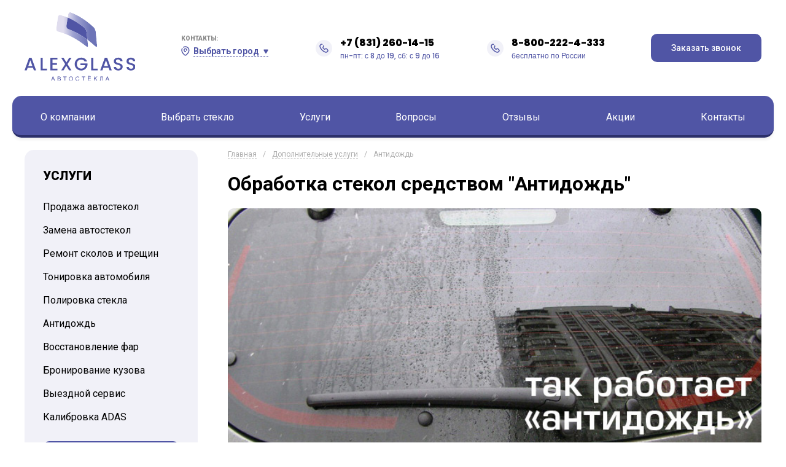

--- FILE ---
content_type: text/html; charset=UTF-8
request_url: https://alexglass.ru/page/antirain
body_size: 8873
content:
<!DOCTYPE html>
<html lang="ru-RU">
    <head>
        <title>Обработка стекол автомобиля средством &quot;Антидождь&quot; (Н.Новгород и Дзержинск)</title>
        <meta charset="UTF-8" />
        <meta name="viewport" content="width=device-width, initial-scale=1" />
        <meta name='yandex-verification' content="50a614e13cac4a5f" />
        <meta name="csrf-param" content="_csrf">
<meta name="csrf-token" content="iNsWsdHOKTruTa4-O8g3WwxZopVhbK-ze3ptTzEjzXD-qUb5moBhcJkj-lZsjWUhZxTH91IimdgiTy8ZWEuYIg==">
        <link rel="preconnect" href="https://fonts.googleapis.com" />
        <link href="https://fonts.googleapis.com/css2?family=Roboto:wght@100;300;400;500;700;900&display=swap" rel="stylesheet" />
        <link href="https://fonts.googleapis.com/css2?family=Poppins:wght@100;200;300;400;500;600;700;800;900&display=swap" rel="stylesheet" />
        <link rel="shortcut icon" href="/favicon.ico" type="image/x-icon" />
        <link rel="icon" type="image/png" sizes="32x32" href="/images/favicon-32x32.png">
        <link rel="icon" type="image/png" sizes="16x16" href="/images/favicon-16x16.png">
        <meta name="description" content="Обработка стекол и фар автомобиля средством &quot;Антидождь&quot; марки &quot;Ombrello&quot;. AlexGlass в г. Н.Новгород и Дзержинск.">
<link href="/lib/fancybox/5.0/css/fancybox.css?v=1711258380" rel="stylesheet">
<link href="/css/frontend.min.css?v=1745485745" rel="stylesheet">
<link href="/css/frontend-extra.css?v=1751263489" rel="stylesheet">    </head>
    <body>
                <!-- Yandex.Metrika counter -->
<script type="text/javascript">
    (function(m,e,t,r,i,k,a){
        m[i]=m[i]||function(){(m[i].a=m[i].a||[]).push(arguments)};
        m[i].l=1*new Date();
        for (var j = 0; j < document.scripts.length; j++) {if (document.scripts[j].src === r) { return; }}
        k=e.createElement(t),a=e.getElementsByTagName(t)[0],k.async=1,k.src=r,a.parentNode.insertBefore(k,a)
    })(window, document,'script','https://mc.yandex.ru/metrika/tag.js?id=105922574', 'ym');
 
    ym(105922574, 'init', {ssr:true, webvisor:true, clickmap:true, ecommerce:"dataLayer", accurateTrackBounce:true, trackLinks:true});
</script>
<noscript><div><img src="https://mc.yandex.ru/watch/105922574" style="position:absolute; left:-9999px;" alt="" /></div></noscript>
<!-- /Yandex.Metrika counter -->
        <div class="header">
            <div class="header__container">
                <div class="header__wrap">
                    <div class="header__left">
                        <div class="logo"><a href="/"><img src="/img/logo.svg"></a></div>
                    </div>
                    <div class="header__center">
                        <div class="select-city">
                            <div class="select-city__title">Контакты:</div>
                            <div class="select-city__curr js_select_city">
                                <span>Выбрать город</span>
                            </div>
                            <div class="option-city">
                                <a class="option-city__item" href="/contacts">Нижний Новгород</a>
                                <a class="option-city__item" href="/contacts/dz">Дзержинск</a>
                                <a class="option-city__item" href="/contacts/saransk">Саранск</a>
                                <a class="option-city__item" href="/contacts/sevastopol">Севастополь</a>
                                <a class="option-city__item" href="/contacts/kineshma">Кинешма</a>
                                <a class="option-city__item" href="/contacts/arzamas">Арзамас</a>
                            </div>
                        </div>
                        <div class="phone-box"><a class="phone-box__nember" href="tel:+78312601415" rel="nofollow">+7 (831) 260-14-15</a><div class="phone-box__text">пн-пт: с 8 до 19, сб: с 9 до 16</div></div>                        <div class="phone-box phone-box_mob">
                            <a class="phone-box__nember" href="tel:+78002224333">8-800-222-4-333</a>
                            <div class="phone-box__text">бесплатно по России</div>
                        </div>
                    </div>
                    <div class="header__right">
                        <!--button class="btn header__btn js_modal" data-type="os">Заказать звонок</button-->
                        <a href="/contacts/callback" class="btn header__btn js_modal" data-type="os">Заказать звонок</a>
                        <button class="btn-mob-nav js_nav_btn">Меню</button>
                    </div>
                </div>
            </div>
        </div>

        <nav class="nav nav_main">
            <div class="nav__container">
                <div class="logo-mob"><a href="/"><img src="/img/logo_white.svg" alt=""/></a></div>
                <ul class="nav__list"><li class="nav__item"><a class="nav__link" href="/page/about">О компании</a></li><li class="nav__item"><a class="nav__link" href="/catalog/index">Выбрать стекло</a></li><li class="nav__item"><a class="nav__link" href="/page/services">Услуги</a><ul class="nav__sublist"><li class="nav__subitem"><a class="nav__sublink" href="/page/sale">Продажа автостекол</a></li><li class="nav__subitem"><a class="nav__sublink" href="/page/glass">Замена автостекол</a></li><li class="nav__subitem"><a class="nav__sublink" href="/page/repair">Ремонт сколов и трещин</a></li><li class="nav__subitem"><a class="nav__sublink" href="/page/toning">Тонировка автомобиля</a></li><li class="nav__subitem"><a class="nav__sublink" href="/page/glass_polishing">Полировка стекла</a></li><li class="nav__subitem"><a class="nav__sublink" href="/page/antirain">Антидождь</a></li><li class="nav__subitem"><a class="nav__sublink" href="/page/headlight_recovery">Восстановление фар</a></li><li class="nav__subitem"><a class="nav__sublink" href="/page/body_reservation">Бронирование кузова</a></li><li class="nav__subitem"><a class="nav__sublink" href="/page/departure_service">Выездной сервис</a></li><li class="nav__subitem"><a class="nav__sublink" href="/page/adas">Калибровка ADAS</a></li></ul></li><li class="nav__item"><a class="nav__link" href="/faq/index">Вопросы</a></li><li class="nav__item"><a class="nav__link" href="/review/index">Отзывы</a></li><li class="nav__item"><a class="nav__link" href="/offer/index">Акции</a></li><li class="nav__item"><a class="nav__link" href="/contacts/index">Контакты</a></li></ul>
                <div class="mob-nav-info">
                    <ul class="mob-nav-descr"> 
                        <li>ООО «Алекс Гласс»</li>
                        <li>Центральный офис:</li>
                        <li>г. Нижний Новгород, ул. Тимирязева, 15</li>
                    </ul>
                    <a class="mob-nav-phone" href="tel:+78312601415" rel="nofollow">+7 (831) 260-14-15</a>                    <ul class="social-list">
                        <li class="social-list__item">
                            <a class="social-list__link" href="https://vk.com/club163378734" target="_blank">
                                <img class="social-list__icon" src="/img/icon_vk.svg"/>
                            </a>
                        </li>
                        <li class="social-list__item">
                            <a class="social-list__link" href="viber://chat?number=%2B79200472517">
                                <img class="social-list__icon" src="/img/icon_wb.svg"/>
                            </a>
                        </li>
                                            </ul>
                </div>
            </div>
        </nav>


<div class="page-sidebar">
    <div class="page-sidebar__container">
        <div class="page-sidebar__wrap"> 
            <div class="page-sidebar__left">
                <div class="cat-side">
                    <div class="cat-side__title">Услуги</div>
                    <ul class="cat-side__list"><li class="cat-side__item"><a class="cat-side__link" href="/page/sale">Продажа автостекол</a></li><li class="cat-side__item"><a class="cat-side__link" href="/page/glass">Замена автостекол</a></li><li class="cat-side__item"><a class="cat-side__link" href="/page/repair">Ремонт сколов и трещин</a></li><li class="cat-side__item"><a class="cat-side__link" href="/page/toning">Тонировка автомобиля</a></li><li class="cat-side__item"><a class="cat-side__link" href="/page/glass_polishing">Полировка стекла</a></li><li class="cat-side__item"><a class="cat-side__link" href="/page/antirain">Антидождь</a></li><li class="cat-side__item"><a class="cat-side__link" href="/page/headlight_recovery">Восстановление фар</a></li><li class="cat-side__item"><a class="cat-side__link" href="/page/body_reservation">Бронирование кузова</a></li><li class="cat-side__item"><a class="cat-side__link" href="/page/departure_service">Выездной сервис</a></li><li class="cat-side__item"><a class="cat-side__link" href="/page/adas">Калибровка ADAS</a></li></ul><a class="btn cat-side__btn" href="/page/services">Все услуги</a>                </div>
                <div class="online-catalog">
    <div class="online-catalog__title">ONLINE КАТАЛОГ АВТОСТЕКОЛ</div><form id="w0" class="online-catalog__form" action="/catalog/brand" method="get">    <div class="online-catalog__form-item">
        <select class="online-catalog__form-select" name="id">
<option value="">Выбрать автомобиль</option>
<option value="audi">AUDI</option>
<option value="bmw">BMW</option>
<option value="cadillac">CADILLAC</option>
<option value="changanchana">CHANGAN/CHANA</option>
<option value="chery">CHERY</option>
<option value="chevrolet">CHEVROLET</option>
<option value="chrysler">CHRYSLER</option>
<option value="citroen">CITROEN</option>
<option value="dacia">DACIA</option>
<option value="daewoo">DAEWOO</option>
<option value="datsun">DATSUN</option>
<option value="dodge">DODGE</option>
<option value="111">DONG FENG</option>
<option value="faw">FAW</option>
<option value="fiat">FIAT</option>
<option value="ford">FORD</option>
<option value="foton">FOTON</option>
<option value="geely">GEELY</option>
<option value="great-wall">GREAT WALL</option>
<option value="117">HAVAL</option>
<option value="hino">HINO</option>
<option value="honda">HONDA</option>
<option value="259">HONGQI </option>
<option value="hummer">HUMMER</option>
<option value="hyundai">HYUNDAI</option>
<option value="infiniti">INFINITI</option>
<option value="isuzu">ISUZU</option>
<option value="iveco">IVECO</option>
<option value="123">JAC</option>
<option value="jaguar">JAGUAR</option>
<option value="jeep">JEEP</option>
<option value="243">JETOUR </option>
<option value="kia">KIA</option>
<option value="lexus">LEXUS</option>
<option value="lifan">LIFAN</option>
<option value="man">MAN</option>
<option value="mazda">MAZDA</option>
<option value="mercedes">MERCEDES</option>
<option value="mini">MINI</option>
<option value="mitsubishi">MITSUBISHI</option>
<option value="nissan">NISSAN</option>
<option value="opel">OPEL</option>
<option value="peugeot">PEUGEOT</option>
<option value="porsche">PORSCHE</option>
<option value="ravon">RAVON</option>
<option value="renault">RENAULT</option>
<option value="rover">ROVER</option>
<option value="scania">SCANIA </option>
<option value="seat">SEAT</option>
<option value="221">SHACMAN</option>
<option value="skoda">SKODA</option>
<option value="ssang-yong">SSANG YONG</option>
<option value="subaru">SUBARU</option>
<option value="suzuki">SUZUKI</option>
<option value="233">TANK</option>
<option value="toyota">TOYOTA</option>
<option value="volvo">VOLVO</option>
<option value="235">VOYAH</option>
<option value="vw">VW</option>
<option value="yutong">Yutong</option>
<option value="253">ZEEKR</option>
<option value="118">ZOTYE</option>
<option value="vaz">ВАЗ</option>
<option value="gaz">ГАЗ</option>
<option value="zaz">ЗАЗ</option>
<option value="kamaz">КАМАЗ</option>
<option value="maz">МАЗ</option>
<option value="moskvich">МОСКВИЧ</option>
<option value="paz">ПАЗ</option>
<option value="spetstenika">Спец.техника</option>
<option value="tagaz">ТаГаз</option>
<option value="uaz">УАЗ</option>
</select>    </div>
    <div class="online-catalog__form-item">
        <button type="submit" class="btn online-catalog__form-btn">Найти марку</button>    </div>
    </form>    <div class="online-catalog__more">
        <span class="online-catalog__more-title">Не нашли марку своего автомобиля?</span>
        <a class="online-catalog__more-link" href="/catalog/index">Смотреть полный каталог</a>    </div>
</div>
            </div>
            <div class="page-sidebar__right">
                <ul class="breadcrumbs"><li class="breadcrumbs__item"><a class="breadcrumbs__link" href="/">Главная</a></li>
<li class="breadcrumbs__item"><a class="breadcrumbs__link" href="/page/extra">Дополнительные услуги</a></li>
<li class="breadcrumbs__item">Антидождь</li>
</ul>                <h1>Обработка стекол средством "Антидождь"</h1>
<div class="id-img-box"><img src="/images/page/antirain_work2.jpg"></div>
<div class="page-text">
    <div class="block-red">
        <p>Обработка стекол и фар автомобиля средством "Антидождь" марки "Ombrello" значительно улучшает видимость и комфорт водителя при движении в дождь и "сырую" погоду.</p>
    </div>

    <p>Только обработав стекла автомобиля средством «антидождь», можно почувствовать разницу и оценить удобство и необходимость пользования этой услугой:
        при движении автомобиля в дождь, при обгоне или в потоке машин по сырой дороге у водителя нет необходимости пользоваться «дворниками» - лобовое само остается чистым!</p>

    <p>Защитное средство "антидождь" Ombrello - это абсолютно невидимое и прочное водо- и грязеотталкивающее покрытие,
        работающее на увеличение безопасности и комфорта вождения при сложных погодных условиях.</p>

    <p>При профессиональном нанесении покрытия Ombrello на стеклянную поверхность в условиях установочных центрах «Алекс Гласс»,
        полимеры и силиконовые компоненты, входящие в его состав, создают крепкую связь с молекулами стекла. В результате образуется идеально гладкое,
        прочное, невидимое глазу гидрофобное покрытие толщиной всего в несколько микрон. </p>

    <h3>Преимущества применения средства "антидождь": </h3>

    <ul class="list">
        <li>Отличная видимость при любой погоде;</li>
        <li>Увеличивает рабочий ресурс «дворников» и расход стеклоомывающей жидкости (в 3-5 раз);</li>
        <li>Самоочищение лобового стекла при скоростях выше 55 км/ч;</li>
        <li>Предотвращает появление мелких потертостей и царапин на внешней стороне лобового;</li>
        <li>Обеспечивает более легкое удаление грязи, следов насекомых, масляной пленки;</li>
        <li>Препятствует полному примерзанию «дворников» к стеклу, облегчает удаление наледи;</li>
        <li>Сохраняет свои рабочие свойства при резких перепадах температуры.</li>
    </ul>

    <p>Как правило, «антидождь» наносится на лобовое стекло и передние боковые стекла. Нанесенное средство «антидождь» экологически безопасно для людей и окружающей среды.</p>

    <p>Защитное покрытие Ombrello работает на стекле до 10 месяцев (до 20 000 км пробега).</p>
</div>
            </div>
        </div>
    </div>
</div>

<div class="portfolio">
    <div class="portfolio__container">
        <div class="portfolio__title-wrap">
            <h2 class="section-title">Примеры работ</h2><a class="more-link-small" href="/page/repair_glass">Смотреть больше</a>
        </div>
        <div class="portfolio__slider js_portfolio_slider">
            <div class="portfolio__item"><a class="fancybox-link" href="/images/replace/z01.jpg" data-fancybox="portfolio" data-caption="Демонтаж поврежденного стекла"><img src="/images/replace/z01_s.jpg" alt="" title="Демонтаж поврежденного стекла"></a></div><div class="portfolio__item"><a class="fancybox-link" href="/images/replace/z02.jpg" data-fancybox="portfolio" data-caption="Демонтаж поврежденного стекла"><img src="/images/replace/z02_s.jpg" alt="" title="Демонтаж поврежденного стекла"></a></div><div class="portfolio__item"><a class="fancybox-link" href="/images/replace/z03.jpg" data-fancybox="portfolio" data-caption="Для демонтажа лобового стекла используется профессиональная машинка для срезки установленных стекол FEIN"><img src="/images/replace/z03_s.jpg" alt="" title="Для демонтажа лобового стекла используется профессиональная машинка для срезки установленных стекол FEIN"></a></div><div class="portfolio__item"><a class="fancybox-link" href="/images/replace/z04.jpg" data-fancybox="portfolio" data-caption="Старое лобовое стекло снимается"><img src="/images/replace/z04_s.jpg" alt="" title="Старое лобовое стекло снимается"></a></div><div class="portfolio__item"><a class="fancybox-link" href="/images/replace/z05.jpg" data-fancybox="portfolio" data-caption="Удаляются остатки старого клея"><img src="/images/replace/z05_s.jpg" alt="" title="Удаляются остатки старого клея"></a></div><div class="portfolio__item"><a class="fancybox-link" href="/images/replace/z06.jpg" data-fancybox="portfolio" data-caption="Праймер-активатор наносится на очишенную и обезжиренную поверхность"><img src="/images/replace/z06_s.jpg" alt="" title="Праймер-активатор наносится на очишенную и обезжиренную поверхность"></a></div><div class="portfolio__item"><a class="fancybox-link" href="/images/replace/z07.jpg" data-fancybox="portfolio" data-caption="Поверхность нового лобового стекла обезжиривается"><img src="/images/replace/z07_s.jpg" alt="" title="Поверхность нового лобового стекла обезжиривается"></a></div><div class="portfolio__item"><a class="fancybox-link" href="/images/replace/z08.jpg" data-fancybox="portfolio" data-caption="На примыкающую к кузову кромку стекла, наносится праймер"><img src="/images/replace/z08_s.jpg" alt="" title="На примыкающую к кузову кромку стекла, наносится праймер"></a></div><div class="portfolio__item"><a class="fancybox-link" href="/images/replace/z09.jpg" data-fancybox="portfolio" data-caption="На кузов автомобиля наносится клеевой шов"><img src="/images/replace/z09_s.jpg" alt="" title="На кузов автомобиля наносится клеевой шов"></a></div><div class="portfolio__item"><a class="fancybox-link" href="/images/replace/z10.jpg" data-fancybox="portfolio" data-caption="Нанесение клея при вклейке стекла"><img src="/images/replace/z10_s.jpg" alt="" title="Нанесение клея при вклейке стекла"></a></div><div class="portfolio__item"><a class="fancybox-link" href="/images/replace/z11.jpg" data-fancybox="portfolio" data-caption="Установка лобового стекла на автомобиль"><img src="/images/replace/z11_s.jpg" alt="" title="Установка лобового стекла на автомобиль"></a></div><div class="portfolio__item"><a class="fancybox-link" href="/images/replace/z12.jpg" data-fancybox="portfolio" data-caption="Установка лобового стекла на автомобиль"><img src="/images/replace/z12_s.jpg" alt="" title="Установка лобового стекла на автомобиль"></a></div><div class="portfolio__item"><a class="fancybox-link" href="/images/replace/z13.jpg" data-fancybox="portfolio" data-caption="Подготовка автомобиля к сдаче заказчику"><img src="/images/replace/z13_s.jpg" alt="" title="Подготовка автомобиля к сдаче заказчику"></a></div><div class="portfolio__item"><a class="fancybox-link" href="/images/replace/z14.jpg" data-fancybox="portfolio" data-caption="Подготовка автомобиля к сдаче заказчику"><img src="/images/replace/z14_s.jpg" alt="" title="Подготовка автомобиля к сдаче заказчику"></a></div>        </div>
    </div>
</div><div class="feedback">
    <div class="feedback__container">
        <h2 class="section-title">Нужна консультация?</h2>
        <div class="section-descr">Оставьте свой номер телефона, наши специалисты свяжутся с вами и проконсультируют по
            любому вопросу.
        </div>
        <div class="feedback2__container">
            <form id="w1" class="feedback2__form" action="#" method="post">
<input type="hidden" name="_csrf" value="iNsWsdHOKTruTa4-O8g3WwxZopVhbK-ze3ptTzEjzXD-qUb5moBhcJkj-lZsjWUhZxTH91IimdgiTy8ZWEuYIg==">            <div class="feedback2__form-item feedback__form-item_input field-feedback-phone required">
                <label class="feedback2__form-label" for="feedback-phone">Телефон</label>
                <input type="text" id="feedback-phone" class="feedback__form-input input_phone mask-phone"
                       placeholder="+7 (999) 999-99-99" aria-required="true">

            </div>

            <div class="feedback2__form-item feedback__form-item_btn">
                <div id="feedback-btn" class="btn feedback2__form-btn">Отправить заявку</div>
            </div>
            </form>            <div class="help-block"></div>
        </div>
    </div>
</div>

        <div class="footer footer_no-map">
            <div class="footer__container">
                <div class="footer__wrap">
                    <div class="footer__left">
                        <img src="/img/logo_white.svg" />
                        <span>
                            <nobr>Установочные центры «Alex-Glass»</nobr><br />
                            продажа, замена, ремонт и тонировка автостёкол.
                        </span>
                    </div>
                    <div class="footer__center">
                        <div class="footer__center-item">
                            <div class="footer__title">Услуги:</div>
                            <ul class="footer__list">
                                <li class="footer__list-item"><a class="footer__list-link" href="/page/sale">Продажа автостекол</a></li><li class="footer__list-item"><a class="footer__list-link" href="/page/glass">Замена автостекол</a></li><li class="footer__list-item"><a class="footer__list-link" href="/page/toning">Тонировка автомобиля</a></li><li class="footer__list-item"><a class="footer__list-link" href="/page/repair">Ремонт сколов и трещин</a></li>                            </ul>
                        </div>
                        <div class="footer__center-item">
                            <div class="footer__title">Навигация:</div>
                            <ul class="footer__list">
                            <ul class="footer__list">
                                <li class="footer__list-item"><a class="footer__list-link" href="/page/about">О компании</a></li><li class="footer__list-item"><a class="footer__list-link" href="/catalog/index">Выбрать автостекло</a></li><li class="footer__list-item"><a class="footer__list-link" href="/faq/index">Вопросы и ответы</a></li><li class="footer__list-item"><a class="footer__list-link" href="/page/thanks">Отзывы клиентов</a></li><li class="footer__list-item"><a class="footer__list-link" href="/contacts/index">Контакты</a></li>                            </ul>
                            </ul>
                        </div>
                    </div>
                    <div class="footer__right">
                        <div class="footer__title">Контакты:</div>
                        <ul class="footer__list footer__list_no-link">
                            <li class="footer__list-item">ООО «Алекс Гласс»</li>
                            <li class="footer__list-item">Центральный офис:<br>г. Нижний Новгород, ул. Тимирязева, 15</li>
                        </ul><a class="footer__phone" href="#">+7 (831) 260-14-15</a>
                        <ul class="social-list">
                            <li class="social-list__item">
                                <a class="social-list__link" href="https://vk.com/club163378734" target="_blank">
                                    <img class="social-list__icon" src="/img/icon_vk.svg"/>
                                </a>
                            </li>
                            <li class="social-list__item">
                                <a class="social-list__link" href="viber://chat?number=%2B79200472517">
                                    <img class="social-list__icon" src="/img/icon_wb.svg"/>
                                </a>
                            </li>
                            <li class="social-list__item">
                                <a class="social-list__link" href="https://wa.me/79200472517">
                                    <img class="social-list__icon" src="/img/icon_wp.svg"/>
                                </a>
                            </li>
                        </ul>
                    </div>
                </div>
            </div>
        </div>

        <div id="loader-overlay">
            <div class="loader-cv-spinner">
                <span class="loader-spinner"></span>
            </div>
        </div>

        <div class="personal-policy-block">Мы используем cookies для улучшения работы сайта, анализа трафика и персонализации.<br />
            Используя сайт или кликая на "Я согласен" вы соглашаетесь с нашей политикой использования
            персональных данных в соответствии с <a href="/docs/privacy_policy.docx" target="_blank">политикой о персональных данных</a>.
            <a class="btn personal-policy-set" href="">Я согласен</a></div></div>
        <script src="/assets/633d93fe/jquery.js?v=1681630617"></script>
<script src="/assets/34772914/yii.js?v=1681630617"></script>
<script src="/assets/34772914/yii.activeForm.js?v=1681630617"></script>
<script src="/lib/slick/1.8.1/js/slick.min.js?v=1711258380"></script>
<script src="/lib/fancybox/5.0/js/fancybox.umd.js?v=1711258380"></script>
<script src="/lib/umask/7.1.3/js/umask.min.js?v=1711258380"></script>
<script src="/js/app.js?v=1751263489"></script>
<script>jQuery(function ($) {
jQuery('#w0').yiiActiveForm([], []);
    $('#feedback-btn').on('click', function() {
        let phoneEl = $('#feedback-phone');
        let helpEl = $(this).closest(".feedback__container").find('.help-block');
    
        let showErrorMessage = function(message) {
            helpEl.removeClass('input-text-err').addClass('input-text-err');
            helpEl.html(message);
        }
    
        let clearData = function() {
            phoneEl.val('');
            helpEl.html('');
        }
    
        let send = function(phone) {
            $.ajax({
                type: 'POST',
                dataType: 'JSON',
                url: "/contacts/call-me-back",
                data: {
                    phone: phone,
                },
                beforeSend: function () {
                    $("#loader-overlay").fadeIn(300);
                },
                success: function (data) {
                    $("#loader-overlay").fadeOut(500);
                    alert('Сообщение успешно отправлено');
                    clearData();
                },
                error: function (jqXHR, textStatus) {
                    $("#loader-overlay").fadeOut(500);
                    
                    let errorMessage = 'Ошибка отправки запроса';
                    if (textStatus == 'error' && jqXHR.responseJSON.error) {
                        errorMessage = jqXHR.responseJSON.error;
                    }
                    
                    showErrorMessage(errorMessage);
                }
            });
        }
    
        let phoneLength = 11;
    
        let phone = phoneEl.val().replace(/\D+/g, '');
       
        let errorMessage = '';
        if (phone.length != phoneLength) {
            errorMessage = 'Номер телефона должен содержать ' + phoneLength + ' цифр.';
        }
       
        if (errorMessage) {
           showErrorMessage(errorMessage);
        } else {
           send(phone)   
        }
       
        return false;
    });
    
jQuery('#w1').yiiActiveForm([], []);
});</script>    </body>
</html>



--- FILE ---
content_type: text/css
request_url: https://alexglass.ru/css/frontend.min.css?v=1745485745
body_size: 78253
content:
body,html{margin:0;padding:0;font-family:Roboto,sans-serif;font-size:16px}.about-adv__wrap,.brand__wrap,.cert__wrap,.clauses,.footer__wrap,.header__wrap,.news-block__wrap,.news-list,.page-about__wrap,.page-brand__wrap,.page-id__wrap,.page-sidebar__wrap,.row,.service-center__wrap,.services-list__wrap{margin:0 -1%;display:-webkit-box;display:-ms-flexbox;display:flex;-ms-flex-wrap:wrap;flex-wrap:wrap}.about-adv__container,.action-block__container,.brand__container,.cert__container,.contact-block__container,.container,.feedback__container,.filter-brand__container,.footer__container,.header__container,.modal__box,.modal__wrap,.nav__container,.news-block__container,.page-about__container,.page-brand__container,.page-bread__container,.page-id__container,.page-sidebar__container,.portfolio__container,.reviews__container,.section-list-param__container,.seo-text__container,.service-center__container,.services-block__container,.services-list__container,.slider-adv__container{max-width:1200px;width:95%;margin:0 auto}.container-big,.map__container,.slider__container{max-width:1400px;width:95%;margin:0 auto}.container-max,.w-work__container{max-width:1920px;width:95%;margin:0 auto}.btn{background:#5055a5;border-radius:10px;border:none;cursor:pointer;color:#fff;padding:15px 35px;font-weight:500;font-size:.875rem;-webkit-transition:.3s;transition:.3s}.btn:hover{background:#2c2f62}.btn-def{background:0 0;border:2px solid #fff;color:#fff;text-transform:uppercase;width:100%;padding:20px 0;border-radius:5px;font-weight:600;font-size:1.125rem;-webkit-transition:.3s;transition:.3s;cursor:pointer}.btn-def:hover{background:#5055a5;border:2px solid #2c2f62}.more-link{color:#5055a5;font-weight:900;font-size:1rem;text-decoration:none;padding:10px 50px 10px 0;background:url(../img/icon_arrow.svg) center right no-repeat}.more-link:hover{text-decoration:underline}.more-link-small{color:#5055a5;text-decoration:none;border-bottom:1px dashed #5055a5;font-weight:700;font-size:.875rem;position:relative;margin-right:40px;-webkit-transition:.3s;transition:.3s}.more-link-small:hover{border-bottom:1px dashed #fff}.more-link-small::after{content:"";background:url(../img/icon_arrow_small.svg) center no-repeat;width:25px;height:25px;display:block;position:absolute;right:-40px;top:-5px;background-size:100%}.section-title{text-transform:uppercase;font-weight:900;font-size:3rem;margin:0 0 20px 0}.section-title_white{color:#fff}.section-title_medium{text-transform:none;font-size:2.25rem;margin:0 0 30px 0}.section-descr{color:#878787;font-size:.875rem;line-height:135%}.back-link{color:#5055a5;text-decoration:none;border-bottom:1px dashed #5055a5;font-size:.8125rem;font-weight:700;position:relative;margin-left:40px;-webkit-transition:.3s;transition:.3s}.back-link:hover{border-bottom:1px dashed transparent}.back-link::before{content:"";display:block;background:url(../img/icon_arr_back.svg) center left no-repeat;width:30px;height:30px;display:block;position:absolute;left:-40px;top:-7px}.page-product-title{margin:0 0 20px 0;padding:0;font-size:2.25rem;font-weight:700}.page-product-title_id{font-size:1.625rem;font-weight:900;line-height:135%;margin-top:20px}.page-title{text-transform:uppercase;font-weight:900;font-size:2rem;margin:0}.filter-brand__select,.online-catalog__form-select,.select{background:#fff url(../img/icon_select.svg) center right 15px no-repeat;border-radius:5px;padding:20px;width:100%;border:none;-webkit-box-sizing:border-box;box-sizing:border-box;color:#545454;font-size:.875rem;outline:0;-webkit-transition:.3s;transition:.3s;border:1px solid transparent;-moz-appearance:none;-webkit-appearance:none}.filter-brand__select:focus,.online-catalog__form-select:focus,.select:focus{border:1px solid #5055a5}.action-block__slider::after,.portfolio__slider::after,.services-block__slider::after,.slider-content::after{content:"";background:#fff;padding:15px;-webkit-box-shadow:0 7px 27px 0 rgba(128,133,205,.2);box-shadow:0 7px 27px 0 rgba(128,133,205,.2);width:80%;height:70px;display:block;margin:0 auto;border-radius:0 0 10px 10px}.action-block__slider .slick-arrow,.portfolio__slider .slick-arrow,.services-block__slider .slick-arrow,.slider-content .slick-arrow{position:absolute;bottom:30px;width:80px;height:30px;border:none;font-size:0;cursor:pointer;-webkit-transition:.3s;transition:.3s;z-index:9}.action-block__slider .slick-arrow:hover,.portfolio__slider .slick-arrow:hover,.services-block__slider .slick-arrow:hover,.slider-content .slick-arrow:hover{-webkit-transform:scale(1.06);-ms-transform:scale(1.06);transform:scale(1.06)}.action-block__slider .slick-arrow:active,.portfolio__slider .slick-arrow:active,.services-block__slider .slick-arrow:active,.slider-content .slick-arrow:active{-webkit-transform:scale(.9);-ms-transform:scale(.9);transform:scale(.9)}.action-block__slider .slick-next,.portfolio__slider .slick-next,.services-block__slider .slick-next,.slider-content .slick-next{background:url(../img/icon_arr_right_slim.svg) center no-repeat;right:32%}.action-block__slider .slick-prev,.portfolio__slider .slick-prev,.services-block__slider .slick-prev,.slider-content .slick-prev{background:url(../img/icon_arr_left_slim.svg) center no-repeat;left:32%}.action-block__slider .slick-dots,.portfolio__slider .slick-dots,.services-block__slider .slick-dots,.slider-content .slick-dots{display:-webkit-box;display:-ms-flexbox;display:flex;list-style:none;margin:0;padding:0;position:absolute;left:0;right:0;bottom:35px;-webkit-box-pack:center;-ms-flex-pack:center;justify-content:center}.action-block__slider .slick-dots button,.portfolio__slider .slick-dots button,.services-block__slider .slick-dots button,.slider-content .slick-dots button{cursor:pointer;background:url(../img/icon_slider_item.svg) center no-repeat;border:none;width:34px;height:19px;font-size:0;position:relative;display:-webkit-box;display:-ms-flexbox;display:flex;-webkit-box-align:center;-ms-flex-align:center;align-items:center;-webkit-box-pack:center;-ms-flex-pack:center;justify-content:center}.action-block__slider .slick-dots .slick-active button::before,.portfolio__slider .slick-dots .slick-active button::before,.services-block__slider .slick-dots .slick-active button::before,.slider-content .slick-dots .slick-active button::before{content:"";width:8px;height:8px;background:#fff;border-radius:100px;display:block;position:absolute}.action-block__slider .slick-dots li:first-child button,.portfolio__slider .slick-dots li:first-child button,.services-block__slider .slick-dots li:first-child button,.slider-content .slick-dots li:first-child button{width:26px;background:url(../img/icon_slider_first.svg) center no-repeat}.action-block__slider .slick-dots li:first-child button::before,.portfolio__slider .slick-dots li:first-child button::before,.services-block__slider .slick-dots li:first-child button::before,.slider-content .slick-dots li:first-child button::before{left:6px;top:5px}.action-block__slider .slick-dots li:last-child button,.portfolio__slider .slick-dots li:last-child button,.services-block__slider .slick-dots li:last-child button,.slider-content .slick-dots li:last-child button{width:26px;background:url(../img/icon_slider_last.svg) center no-repeat}.action-block__slider .slick-dots li:last-child button::before,.portfolio__slider .slick-dots li:last-child button::before,.services-block__slider .slick-dots li:last-child button::before,.slider-content .slick-dots li:last-child button::before{right:6px;top:5px}.action-block__slider .slick-slide,.portfolio__slider .slick-slide,.services-block__slider .slick-slide,.slider-content .slick-slide{-webkit-transition:.3s;transition:.3s}.action-block__slider .slick-slide:hover,.portfolio__slider .slick-slide:hover,.services-block__slider .slick-slide:hover,.slider-content .slick-slide:hover{-webkit-transform:scale(1.05);-ms-transform:scale(1.05);transform:scale(1.05)}.fancybox-link{display:block;position:relative;height:inherit}.fancybox-link::before{content:"";background:url(../img/icon_zoom.svg) center no-repeat;width:40px;height:40px;display:block;position:absolute;bottom:20px;right:20px;-webkit-filter:drop-shadow(0 7px 27px rgba(128, 133, 205, .5));filter:drop-shadow(0 7px 27px rgba(128, 133, 205, .5))}.page-bread{margin-bottom:20px}.page-bread__wrap{display:-webkit-box;display:-ms-flexbox;display:flex;-webkit-box-align:center;-ms-flex-align:center;align-items:center;-webkit-box-pack:justify;-ms-flex-pack:justify;justify-content:space-between}.page-brand{margin-bottom:40px}.page-brand__wrap{-webkit-box-pack:justify;-ms-flex-pack:justify;justify-content:space-between}.page-brand__left{-webkit-box-flex:0;-ms-flex:0 0 auto;flex:0 0 auto;width:48%;margin:0 1% 0 1%}.page-brand__right{-webkit-box-flex:0;-ms-flex:0 0 auto;flex:0 0 auto;width:14.6666666667%;margin:0 1% 0 1%;text-align:right;-webkit-box-pack:end;-ms-flex-pack:end;justify-content:flex-end;display:-webkit-box;display:-ms-flexbox;display:flex}.page-brand__descr{font-size:.875rem;font-weight:400;line-height:165%;font-family:Poppins,sans-serif}.page-brand__img-box{width:140px;height:140px;overflow:hidden}.page-brand__img-box img{width:100%;height:100%;-o-object-fit:contain;object-fit:contain}.section-list-param{margin-bottom:70px}.section-list-param__container{display:-webkit-box;display:-ms-flexbox;display:flex;-webkit-box-orient:vertical;-webkit-box-direction:normal;-ms-flex-direction:column;flex-direction:column;-webkit-box-align:center;-ms-flex-align:center;align-items:center}.section-list-param__wrap{background:#f1f1f8;padding:50px 100px;border-radius:15px;-webkit-box-sizing:border-box;box-sizing:border-box;margin-bottom:30px}.list-param-brand{margin:0;padding:0;list-style:none;display:-webkit-box;display:-ms-flexbox;display:flex;-ms-flex-wrap:wrap;flex-wrap:wrap;line-height:240%}.list-param-brand__item{width:25%}.list-param-brand__link{color:#000;text-decoration:none}.list-param-brand__link:hover{text-decoration:underline}.page-sidebar{margin-bottom:70px}.page-sidebar__left{-webkit-box-flex:0;-ms-flex:0 0 auto;flex:0 0 auto;width:23%;margin:0 1% 0 1%}.page-sidebar__right{-webkit-box-flex:0;-ms-flex:0 0 auto;flex:0 0 auto;width:73%;margin:0 1% 0 1%}.page-sidebar__banner{margin-bottom:20px;border-radius:10px;overflow:hidden}.page-sidebar__banner img{width:100%;height:100%;-o-object-fit:cover;object-fit:cover}.type-glass{background:#f1f1f8;padding:15px;border-radius:5px;display:-webkit-box;display:-ms-flexbox;display:flex;gap:15px;margin-bottom:30px}.type-glass__link{color:#5055a5;font-size:.75rem;text-decoration:none;font-weight:500}.prod-list__item{margin-top:10px}.prod-list__item:first-child{margin-top:0}.page-id{margin:50px 0}.page-id__left{-webkit-box-flex:0;-ms-flex:0 0 auto;flex:0 0 auto;width:48%;margin:0 1% 0 1%}.page-id__right{-webkit-box-flex:0;-ms-flex:0 0 auto;flex:0 0 auto;width:48%;margin:0 1% 0 1%}.page-id__adv{display:-webkit-box;display:-ms-flexbox;display:flex;border-radius:10px;border:1px solid rgba(80,85,165,.12);-ms-flex-pack:distribute;justify-content:space-around}.page-id__adv-item{display:-webkit-box;display:-ms-flexbox;display:flex;padding:20px;-webkit-box-align:center;-ms-flex-align:center;align-items:center;border-left:1px solid rgba(80,85,165,.12)}.page-id__adv-item:first-child{margin-left:0;border-left:none}.page-id__adv-icon{width:20px;height:20px;-ms-flex-negative:0;flex-shrink:0;margin-right:15px}.page-id__adv-text{font-weight:700;font-size:.8125rem;line-height:135%}.page-id__info{background:#f1f1f8;padding:45px;border-radius:15px}.page-id__price-box{display:-webkit-box;display:-ms-flexbox;display:flex;-webkit-box-align:center;-ms-flex-align:center;align-items:center;-webkit-box-pack:justify;-ms-flex-pack:justify;justify-content:space-between}.page-id__article{color:#8d8d8d;font-family:Poppins,sans-serif;margin-bottom:20px;font-size:.875rem}.page-id__article-val{font-weight:700;display:inline-block;margin-left:5px}.page-id__price{margin-right:10px}.page-id__price-title{display:block;font-size:.875rem;margin-bottom:5px}.page-id__service{background:rgba(80,85,165,.15)!important}.page-id__service:hover .prod-item__param-info:before{content:"";background:url(../img/icon_triangle.svg) no-repeat;width:21px;height:15px;display:block;position:absolute;top:-10px;right:10px}.page-id__form{display:-webkit-box;display:-ms-flexbox;display:flex;-ms-flex-wrap:wrap;flex-wrap:wrap;gap:10px;width:100%}.page-id__form-item{width:100%}.page-id__form-item_50{width:calc(50% - 5px)}.page-id__form-item-order{margin:20px 0 10px 0}.page-id__form-item .privacy{font-size:.75rem}.page-id__form-item .privacy a{color:#5055a5;text-decoration:none;border-bottom:1px dashed #5055a5}.page-id__form-input{font-size:.9375rem;font-weight:500;width:100%;border:1px solid #fff;outline:0;padding:20px 50px;-webkit-box-sizing:border-box;box-sizing:border-box;border-radius:5px;font-family:Roboto,sans-serif}.page-id__form-input:focus{border:1px solid #5055a5}.page-id__form-btn{width:100%;text-transform:uppercase;font-weight:700;font-size:1rem;padding:20px 0}.prod-id-param{padding:20px 15px;background:#fff;border-radius:10px;-webkit-box-shadow:0 7px 27px 0 rgba(128,133,205,.2);box-shadow:0 7px 27px 0 rgba(128,133,205,.2);margin:25px 0 40px 0}.prod-id-param__title{font-size:1rem;font-weight:800;margin-bottom:20px}.prod-id-param__table{border-spacing:0;border-collapse:collapse;font-size:.75rem}.prod-id-param__table td,.prod-id-param__table tr{border:1px solid #eaeaea;padding:15px 12px}.prod-id-param__table td:first-child{font-weight:600}.prod-id-param__table_active{position:relative;cursor:pointer}.prod-id-param__table_active .prod-id-param__table-key{background:url(../img/icon_info.svg) center left no-repeat;padding:5px 0 5px 20px}.prod-id-param__table_active:hover .prod-item__param-info{display:block;margin-top:10px;left:0}.prod-id-param__table_active:hover .prod-item__param-info:before{content:"";display:block;background:url(../img/icon_triangle.svg) no-repeat center center;width:22px;height:14px;position:absolute;top:-12px;left:20px;-webkit-box-shadow:0 7px 27px 0 rgba(128,133,205,.2);box-shadow:0 7px 27px 0 rgba(128,133,205,.2)}.services-list{margin-bottom:70px}.services-list__item{-webkit-box-flex:0;-ms-flex:0 0 auto;flex:0 0 auto;width:31.3333333333%;margin:0 1% 0 1%;margin-bottom:40px}.id-img-box{height:270px;overflow:hidden;border-radius:10px}.id-img-box img{width:100%;height:100%;-o-object-fit:cover;object-fit:cover}.adv-box{-webkit-box-shadow:0 7px 27px 0 rgba(128,133,205,.2);box-shadow:0 7px 27px 0 rgba(128,133,205,.2);display:-webkit-box;display:-ms-flexbox;display:flex;padding:35px 40px;-ms-flex-pack:distribute;justify-content:space-around;margin:0 50px;border-radius:0 0 10px 10px}.adv-box__item{display:-webkit-box;display:-ms-flexbox;display:flex;max-width:200px;-webkit-box-align:center;-ms-flex-align:center;align-items:center}.adv-box__icon{width:20px;height:20px;margin-right:20px}.adv-box__text{font-size:1rem;font-weight:700}.page-text{font-family:Poppins,sans-serif;font-size:1rem;line-height:165%;padding:50px}.page-text_def{padding:0}.services-table{position:relative}.services-table::before{content:"";background:#f1f1f8;border-radius:15px;display:block;position:absolute;left:0;right:0;bottom:0;top:0;height:80%}.services-table__title{padding:25px 0 25px 0;position:relative;z-index:9;font-weight:700;font-size:1.125rem;margin-left:50px}.services-table__list{background:#fff;width:90%;margin:0 auto;padding:40px;-webkit-box-sizing:border-box;box-sizing:border-box;-webkit-box-shadow:0 7px 27px 0 rgba(128,133,205,.2);box-shadow:0 7px 27px 0 rgba(128,133,205,.2);border-radius:10px;position:relative;z-index:9;font-size:.875rem}.services-table__list td{padding:15px 0}.services-table__list td:last-child{font-weight:600;text-align:right}.page-about__wrap{-webkit-box-pack:justify;-ms-flex-pack:justify;justify-content:space-between}.page-about__left{-webkit-box-flex:0;-ms-flex:0 0 auto;flex:0 0 auto;width:56.3333333333%;margin:0 1% 0 1%}.page-about__right{-webkit-box-flex:0;-ms-flex:0 0 auto;flex:0 0 auto;width:31.3333333333%;margin:0 1% 0 1%}.page-about__text{font-size:1rem;line-height:165%}.about-adv{margin-bottom:70px}.about-adv__item{-webkit-box-flex:0;-ms-flex:0 0 auto;flex:0 0 auto;width:31.3333333333%;margin:0 1% 0 1%;background:#f1f1f8;border-radius:10px;text-align:center;padding:70px 20px 30px 20px;-webkit-box-sizing:border-box;box-sizing:border-box;margin-bottom:20px;position:relative}.about-adv__item::before{content:"";background:url(../img/arr-bg.svg) center no-repeat;display:block;height:160px;width:42px;-webkit-transform:rotate(90deg);-ms-transform:rotate(90deg);transform:rotate(90deg);position:absolute;top:-60px;left:0;right:0;margin:0 auto}.about-adv__item::after{content:"";background:url(../img/icon_info_big.svg) center no-repeat;display:block;width:35px;height:35px;position:absolute;top:0;margin:0 auto;left:0;right:0}.about-adv__title{text-transform:uppercase;font-size:1.25rem;font-weight:700;margin-bottom:20px}.news-list__item{-webkit-box-flex:0;-ms-flex:0 0 auto;flex:0 0 auto;width:31.3333333333%;margin:0 1% 0 1%;margin-bottom:20px}.news-list .news-item__imgbox{height:160px}.info-box{background:#f1f1f8;padding:25px;width:100%;color:#000;text-align:center;border-radius:10px;font-size:1.125rem;font-weight:700;-webkit-box-sizing:border-box;box-sizing:border-box}.info-box p{padding:0;margin:0}.faq-block{background:#f1f1f8;padding:25px;border-radius:10px;-webkit-box-sizing:border-box;box-sizing:border-box;margin-top:20px}.faq-block:first-child{margin-top:0}.faq-block__title{font-size:1.25rem;font-weight:900;margin-bottom:25px}.faq-block__wrap{display:-webkit-box;display:-ms-flexbox;display:flex;-ms-flex-wrap:wrap;flex-wrap:wrap;gap:30px}.faq-block__item{max-width:260px;width:100%;background:#fff;padding:20px 15px;-webkit-box-sizing:border-box;box-sizing:border-box;border-radius:10px;-webkit-box-shadow:0 7px 27px 0 rgba(128,133,205,.2);box-shadow:0 7px 27px 0 rgba(128,133,205,.2);position:relative}.faq-block__item::before{content:"";width:50px;height:50px;border-radius:10px;background:#5055a5 url(../img/icon_info_w.svg) center no-repeat;display:block;position:absolute;right:-10px;top:-10px}.faq-block__question{font-size:.875rem;font-weight:500;line-height:135%;margin-bottom:20px;width:calc(100% - 35px)}.faq-block__link{background:#f1f1f8 url(../img/icon_faq_arr.svg) center right 10px no-repeat;color:#5055a5;text-decoration:none;font-size:.75rem;padding:10px 40px 10px 15px;border-radius:5px;-webkit-transition:.3s;transition:.3s}.faq-block__link:hover{background:#5055a5 url(../img/icon_faq_arr_w.svg) center right 10px no-repeat;color:#fff}.service-center{position:relative}.service-center__block{margin-bottom:50px}.service-center__title{font-weight:700;font-size:1.25rem;margin-bottom:30px}.service-center__item{-webkit-box-flex:0;-ms-flex:0 0 auto;flex:0 0 auto;width:48%;margin:0 1% 0 1%;-webkit-box-shadow:0 7px 27px 0 rgba(128,133,205,.2);box-shadow:0 7px 27px 0 rgba(128,133,205,.2);background:#fff;border-radius:15px;margin-bottom:20px;display:-webkit-box;display:-ms-flexbox;display:flex;padding:20px;-webkit-box-sizing:border-box;box-sizing:border-box}.service-center__item-left{margin-right:20px}.service-center__item-right{width:100%}.service-center__item-top{display:-webkit-box;display:-ms-flexbox;display:flex;-webkit-box-pack:justify;-ms-flex-pack:justify;justify-content:space-between;-webkit-box-align:start;-ms-flex-align:start;align-items:flex-start;margin-bottom:15px}.service-center__item-name{font-size:1.125rem;font-weight:900}.service-center__item-text{color:#878787;font-size:.75rem;font-family:Poppins,sans-serif}.service-center__item-link{color:#000;text-decoration:none;font-weight:500;font-size:.875rem;font-family:Poppins,sans-serif}.service-center__item-link:hover{text-decoration:underline}.service-center__item-img{width:120px;height:40px;-o-object-fit:cover;object-fit:cover;margin-left:15px}.service-center__item-img:first-child{margin-left:0}.service-center__item-imgbox{width:135px;height:135px;border-radius:5px;overflow:hidden}.service-center__item-imgbox img{width:100%;height:100%;-o-object-fit:cover;object-fit:cover}.service-center__item-center{margin-bottom:20px}.service-center__item-schedule{font-size:.875rem;color:#424242;font-family:Poppins,sans-serif}.contact-block{margin-bottom:70px}.contact-block__wrap{display:-webkit-box;display:-ms-flexbox;display:flex;-webkit-box-align:center;-ms-flex-align:center;align-items:center}.contact-block__left{max-width:510px;width:100%}.contact-block__right{width:100%;margin-left:-50px;background:#f1f1f8;-webkit-box-shadow:0 7px 27px 0 rgba(128,133,205,.2);box-shadow:0 7px 27px 0 rgba(128,133,205,.2);padding:30px 50px;-webkit-box-sizing:border-box;box-sizing:border-box;border-radius:10px}.contact-block__title{font-size:1.5rem;font-weight:700;margin-bottom:30px}.contact-form{display:-webkit-box;display:-ms-flexbox;display:flex;-ms-flex-wrap:wrap;flex-wrap:wrap;gap:20px}.contact-form__item{width:100%}.contact-form__item_50{width:calc(50% - 10px)}.contact-form__item_btnbox{display:-webkit-box;display:-ms-flexbox;display:flex;-webkit-box-align:center;-ms-flex-align:center;align-items:center;-webkit-box-pack:justify;-ms-flex-pack:justify;justify-content:space-between}.contact-form__input,.contact-form__textarea{width:100%;border-radius:10px;background:#fff;border:none;padding:20px;-webkit-box-sizing:border-box;box-sizing:border-box;font-family:Roboto,sans-serif;color:#878787;font-size:.875rem;font-weight:500;outline:0;border:1px solid #fff}.contact-form__input:focus,.contact-form__textarea:focus{border:1px solid #5055a5}.contact-form__textarea{resize:none}.contact-form__btn{text-transform:uppercase;font-weight:700;padding:22px 0;width:100%;max-width:280px;margin-right:20px}.contact-form .privacy{font-size:.75rem}.contact-form .privacy a{color:#5055a5;text-decoration:none;border-bottom:1px dashed #5055a5}.price-info-box{background:rgba(158,162,209,.15);padding:25px;border-radius:10px;margin-top:20px;border:1px solid #66d9ff;color:#455f6e;font-size:.8rem;line-height:135%}.price-info-box p{padding:0;margin:0}.slick-slider{position:relative;display:block;-webkit-box-sizing:border-box;box-sizing:border-box;-webkit-user-select:none;-moz-user-select:none;-ms-user-select:none;user-select:none;-webkit-touch-callout:none;-khtml-user-select:none;-ms-touch-action:pan-y;touch-action:pan-y;-webkit-tap-highlight-color:transparent}.slick-list{position:relative;display:block;overflow:hidden;margin:0;padding:0}.slick-list:focus{outline:0}.slick-list.dragging{cursor:pointer;cursor:hand}.slick-slider .slick-list,.slick-slider .slick-track{-webkit-transform:translate3d(0,0,0);-ms-transform:translate3d(0,0,0);transform:translate3d(0,0,0)}.slick-track{position:relative;top:0;left:0;display:block;margin-left:auto;margin-right:auto}.slick-track:after,.slick-track:before{display:table;content:""}.slick-track:after{clear:both}.slick-loading .slick-track{visibility:hidden}.slick-slide{display:none;float:left;height:100%;min-height:1px}[dir=rtl] .slick-slide{float:right}.slick-slide img{display:block}.slick-slide.slick-loading img{display:none}.slick-slide.dragging img{pointer-events:none}.slick-initialized .slick-slide{display:block}.slick-loading .slick-slide{visibility:hidden}.slick-vertical .slick-slide{display:block;height:auto;border:1px solid transparent}.slick-arrow.slick-hidden{display:none}.action-block{margin-bottom:90px}.action-block__item{border-radius:10px;overflow:hidden;margin:0 10px}.action-block__item img{width:100%;height:100%;-o-object-fit:cover;object-fit:cover}.brand{margin-bottom:70px}.brand__container{display:-webkit-box;display:-ms-flexbox;display:flex;-webkit-box-orient:vertical;-webkit-box-direction:normal;-ms-flex-direction:column;flex-direction:column;-webkit-box-align:center;-ms-flex-align:center;align-items:center}.brand__wrap{margin-bottom:50px}.brand__item{-webkit-box-flex:0;-ms-flex:0 0 auto;flex:0 0 auto;width:14.6666666667%;margin:0 1% 0 1%;border:1px solid #f1f1f8;border-radius:5px;margin-top:10px;margin-bottom:10px;display:-webkit-box;display:-ms-flexbox;display:flex;-webkit-box-orient:vertical;-webkit-box-direction:normal;-ms-flex-direction:column;flex-direction:column;-webkit-box-align:center;-ms-flex-align:center;align-items:center;padding:30px;-webkit-box-sizing:border-box;box-sizing:border-box;text-align:center;-webkit-transition:.3s;transition:.3s}.brand__item:hover{-webkit-transform:scale(1.06);-ms-transform:scale(1.06);transform:scale(1.06);-webkit-box-shadow:0 35px 27px 0 #f2f2f2;box-shadow:0 35px 27px 0 #f2f2f2}.brand__logo{width:115px;height:80px;margin-bottom:10px}.brand__logo img{width:100%;height:100%;-o-object-fit:contain;object-fit:contain}.brand__link{text-decoration:none}.brand__name{color:#000;font-size:1.625rem;font-family:Poppins,sans-serif}.box{display:block}.breadcrumbs{margin:0 0 20px 0;padding:0;list-style:none;display:-webkit-box;display:-ms-flexbox;display:flex}.breadcrumbs__item{font-size:12px;color:#adadad}.breadcrumbs__item::before{content:"/";display:inline-block;margin:0 10px}.breadcrumbs__item:first-child::before{display:none}.breadcrumbs__link{color:#adadad;text-decoration:none;border-bottom:1px dashed #adadad}.breadcrumbs__link:hover{border:none}.cat-side{background:#f1f1f8;padding:30px;-webkit-box-sizing:border-box;box-sizing:border-box;border-radius:15px;margin-bottom:60px}.cat-side__list{list-style:none;margin:0 0 20px 0;padding:0;line-height:240%}.cat-side__title{text-transform:uppercase;font-size:1.25rem;font-weight:900;margin-bottom:20px}.cat-side__link{color:#000;text-decoration:none;-webkit-transition:.3s;transition:.3s}.cat-side__link:hover{color:#5055a5}.cat-side__btn{display:block;text-align:center;text-decoration:none;margin-bottom:-50px;text-transform:uppercase}.cert{margin-bottom:70px}.cert__item{-webkit-box-flex:0;-ms-flex:0 0 auto;flex:0 0 auto;width:23%;margin:0 1% 0 1%;height:320px;margin-bottom:30px;border:5px solid #fff;border-radius:10px;-webkit-box-shadow:0 7px 27px 0 rgba(128,133,205,.2);box-shadow:0 7px 27px 0 rgba(128,133,205,.2);-webkit-box-sizing:border-box;box-sizing:border-box;overflow:hidden}.cert__item img{width:100%;height:100%;-o-object-fit:cover;object-fit:cover}.clauses__item{-webkit-box-flex:0;-ms-flex:0 0 auto;flex:0 0 auto;width:31.3333333333%;margin:0 1% 0 1%;margin-bottom:50px!important}.clauses__imgbox{width:100%;height:250px;overflow:hidden;margin-bottom:20px}.clauses__imgbox img{width:100%;height:100%;-o-object-fit:cover;object-fit:cover}.faq-side{margin-bottom:60px}.faq-side__title,.review-side__title{font-size:1.125rem;font-weight:700;margin-bottom:20px}.faq-side__item{padding:20px 10px;border-top:1px solid #f1f1f8}.faq-side__item:first-child{border-top:none}.faq-side__wrap{margin-bottom:25px}.faq-side__link{color:#000;text-decoration:none;font-weight:500;font-size:.8125rem}.faq-side__link:hover{text-decoration:underline}.feedback{margin-bottom:90px}.feedback .section-descr{max-width:600px;margin-bottom:50px}.feedback__form{background:#f1f1f8;padding:55px 100px;border-radius:15px;position:relative;z-index:9;display:-webkit-box;display:-ms-flexbox;display:flex;-webkit-box-align:end;-ms-flex-align:end;align-items:flex-end;-webkit-box-shadow:0 7px 27px 0 rgba(128,133,205,.2);box-shadow:0 7px 27px 0 rgba(128,133,205,.2)}.feedback__form-item_input{max-width:390px;width:100%}.feedback__form-item_btn{max-width:285px;width:100%;position:relative;z-index:9;margin-left:20px}.feedback__form:after{content:"";background:url(../img/person-form.png) center bottom no-repeat;width:365px;height:400px;display:block;position:absolute;right:100px;bottom:0}.feedback__form-label{display:block;color:#878787;font-size:.875rem;font-weight:600;margin-bottom:15px}.feedback__form-input{color:#545454;padding:20px;border:none;border-radius:5px;width:100%;font-size:1.25rem;-webkit-box-sizing:border-box;box-sizing:border-box;outline:0;border:1px solid #fff}.feedback__form-input:focus{border:1px solid #5055a5}.feedback__form-btn{padding:23px 0;text-transform:uppercase;font-weight:600;font-size:1rem;width:100%;-webkit-box-shadow:0 7px 27px 0 rgba(174,177,222,.45);box-shadow:0 7px 27px 0 rgba(174,177,222,.45)}.input_phone{background:#fff url(../img/icon_call_f.svg) center left 20px no-repeat;padding-left:50px}.input_user{background:#fff url(../img/icon_user.svg) center left 20px no-repeat;padding-left:50px}.input_mail{background:#fff url(../img/icon_mail_f.svg) center left 20px no-repeat;padding-left:50px}.input_mess{background:#fff url(../img/icon_mess_f.svg) top 20px left 20px no-repeat;padding-left:50px}.input_err{border:1px solid red}.input-text-err{font-size:.75rem;color:red;margin-top:5px}.filter-block{background:#f1f1f8;border-radius:10px;padding:25px;-webkit-box-sizing:border-box;box-sizing:border-box}.filter-block__title{font-size:18px;color:#383544;font-weight:700;margin-bottom:25px;display:-webkit-box;display:-ms-flexbox;display:flex;-webkit-box-align:center;-ms-flex-align:center;align-items:center;-webkit-box-pack:justify;-ms-flex-pack:justify;justify-content:space-between}.filter-block__title-open{display:none;font-size:14px;color:#b7b7b7;font-weight:400;position:relative;padding-right:20px;text-transform:uppercase;font-family:Nunito,sans-serif}.filter-block__title-open::after{content:"";display:block;background:url(../img/small-arrow-up.png) center no-repeat;width:10px;height:6px;position:absolute;right:0;top:5px;-webkit-transform:rotate(180deg);-ms-transform:rotate(180deg);transform:rotate(180deg)}.filter-block__clear{background:0 0;border:none;color:#5055a5;border-bottom:1px dashed #5055a5;padding:3px 0;font-size:14px}.filter-block__clear:hover{border-bottom:1px solid #fafafa}.filter__form select{width:100%;border-radius:5px;padding:18px 22px;font-size:.75rem;text-transform:uppercase;font-weight:400;border:1px solid #fff;color:#545454;outline:0;-webkit-appearance:none;-moz-appearance:none;background:#fff url(../img/icon_select_arr.svg) center right 15px no-repeat}.filter__form select:focus{border:1px solid #5055a5}.filter__form-item{margin-bottom:40px}.filter__form-item:last-child{margin-bottom:-45px}.filter__form-item-title{font-size:11px;color:#000;margin-bottom:15px;text-transform:uppercase;font-weight:800}.filter__form-item-wrap{margin-top:10px}.filter__form-item-wrap:first-child{margin-top:0}.filter__form-item-check{margin-bottom:10px}.filter__form-select{padding:8px 10px}.filter__form-checkbox{position:absolute;z-index:-1;opacity:0}.filter__form-checkbox+label{display:-webkit-inline-box;display:-ms-inline-flexbox;display:inline-flex;-webkit-box-align:center;-ms-flex-align:center;align-items:center;-webkit-user-select:none;-moz-user-select:none;-ms-user-select:none;user-select:none;font-size:13px;color:#000;cursor:pointer}.filter__form-checkbox+label::before{content:"";display:inline-block;width:25px;height:25px;-ms-flex-negative:0;flex-shrink:0;border-radius:30px;-webkit-box-flex:0;-ms-flex-positive:0;flex-grow:0;border:1px solid #c3c3c3;background:#fff;margin-right:12px;background-repeat:no-repeat;background-position:center center;background-size:50% 50%}.filter__form-checkbox+label span{font-size:10px;padding-left:10px;color:#646464}.filter__form-checkbox+label a{color:#38b2ef;display:inline-block;padding-left:5px}.filter__form-checkbox:disabled+label{opacity:.4}.filter__form-checkbox:checked+label{position:relative}.filter__form-checkbox:checked+label::after{content:"";display:block;background:#5055a5;width:9px;height:9px;left:9px;position:absolute;border-radius:20px}.filter__form-btnbox{display:-webkit-box;display:-ms-flexbox;display:flex}.filter__form-btn{border-radius:10px;padding:20px 0 20px 20px;width:100%;color:#fff;border:none;font-size:.9375rem;font-weight:500;cursor:pointer;-webkit-transition:.3s;transition:.3s;background:#5055a5 url(../img/icon_search.svg) center left 30px no-repeat}.filter__form-btn:hover{background:#2c2f62 url(../img/icon_search.svg) center left 30px no-repeat}.filter__form-reset{width:40px;height:40px;margin-left:15px;border:2px solid #811773;background:url(../img/reset.png) center no-repeat;font-size:0;border-radius:100px;cursor:pointer;-ms-flex-negative:0;flex-shrink:0;background-size:33%}.open-filter{display:block!important;margin-top:20px}.icon-rotate::after{-webkit-transform:rotate(360deg);-ms-transform:rotate(360deg);transform:rotate(360deg)}.filter-goods__item-price-box{display:-webkit-box;display:-ms-flexbox;display:flex;-webkit-box-pack:justify;-ms-flex-pack:justify;justify-content:space-between;-webkit-box-align:center;-ms-flex-align:center;align-items:center;margin-top:15px}.filter-goods__item-price-box .filter-goods__item-price-from{display:-webkit-box;display:-ms-flexbox;display:flex;-webkit-box-align:stretch;-ms-flex-align:stretch;align-items:stretch;width:48%}.filter-goods__item-price-box .filter-goods__item-price-from input{width:100%;font-size:12px;border:1px solid #cecece;padding:0 15px}.filter-goods__item-price-box .filter-goods__item-price-from span{width:30px;height:30px;background:#e3e3e3;display:-webkit-box;display:-ms-flexbox;display:flex;-ms-flex-negative:0;flex-shrink:0;-webkit-box-align:center;-ms-flex-align:center;align-items:center;-webkit-box-pack:center;-ms-flex-pack:center;justify-content:center;font-size:10px;color:#4d4d4d;text-transform:uppercase;font-weight:800}.filter-goods__item-price-box .filter-goods__item-price-to{display:-webkit-box;display:-ms-flexbox;display:flex;-webkit-box-align:stretch;-ms-flex-align:stretch;align-items:stretch;width:48%}.filter-goods__item-price-box .filter-goods__item-price-to input{width:100%;font-size:12px;border:1px solid #cecece;padding:0 15px}.filter-goods__item-price-box .filter-goods__item-price-to span{width:30px;height:30px;background:#e3e3e3;display:-webkit-box;display:-ms-flexbox;display:flex;-ms-flex-negative:0;flex-shrink:0;-webkit-box-align:center;-ms-flex-align:center;align-items:center;-webkit-box-pack:center;-ms-flex-pack:center;justify-content:center;font-size:10px;color:#4d4d4d;text-transform:uppercase;font-weight:800}.filter_opn{display:block!important;position:fixed;top:0;bottom:0;left:0;border-radius:0;overflow-y:auto;padding:40px;-webkit-box-shadow:0 8px 24px rgba(129,135,189,.15);box-shadow:0 8px 24px rgba(129,135,189,.15);width:50%;z-index:9}.filter-btn-mob{display:none;width:100%;margin-bottom:20px;background:#000;font-size:15px;font-weight:600;border-radius:100px;border:none;padding:15px;color:#fff;-webkit-box-shadow:0 8px 24px rgba(129,135,189,.15);box-shadow:0 8px 24px rgba(129,135,189,.15)}.filter-brand{margin-bottom:50px}.filter-brand .section-title{text-align:center}.filter-brand__form{background:#f1f1f8;padding:35px 30px 45px 30px;border-radius:15px;display:-webkit-box;display:-ms-flexbox;display:flex;-webkit-box-align:end;-ms-flex-align:end;align-items:flex-end;-webkit-box-pack:center;-ms-flex-pack:center;justify-content:center;-ms-flex-wrap:wrap;flex-wrap:wrap;gap:15px;position:relative}.filter-brand__item{width:calc(25% - 15px)}.filter-brand__item_btn{position:absolute;bottom:-30px}.filter-brand__item_btn .btn{font-weight:500;font-size:.9375rem;padding:20px 50px 20px 60px;background:#5055a5 url(../img/icon_search.svg) center left 30px no-repeat;-webkit-box-shadow:0 6px 8px rgba(109,116,183,.26);box-shadow:0 6px 8px rgba(109,116,183,.26)}.filter-brand__item_btn .btn:hover{background:#2c2f62 url(../img/icon_search.svg) center left 30px no-repeat}.filter-brand__label{display:block;margin-bottom:10px;color:#878787;font-size:.875rem;font-weight:600}.footer{background:#5055a5;margin:0 20px 20px 20px;padding:150px 0 50px 0;border-radius:15px}.footer_no-map{padding:50px 0 50px 0}.footer__wrap{-webkit-box-pack:justify;-ms-flex-pack:justify;justify-content:space-between}.footer__left{-webkit-box-flex:0;-ms-flex:0 0 auto;flex:0 0 auto;width:23%;margin:0 1% 0 1%}.footer__left span{display:block;color:#fff;margin-top:25px;font-size:.75rem;line-height:160%}.footer__center{-webkit-box-flex:0;-ms-flex:0 0 auto;flex:0 0 auto;width:39.6666666667%;margin:0 1% 0 1%;display:-webkit-box;display:-ms-flexbox;display:flex;-webkit-box-pack:justify;-ms-flex-pack:justify;justify-content:space-between}.footer__right{-webkit-box-flex:0;-ms-flex:0 0 auto;flex:0 0 auto;width:23%;margin:0 1% 0 1%}.footer__title{color:#fff;font-size:1.25rem;font-weight:700;margin-bottom:30px}.footer__list{margin:0;padding:0;list-style:none;line-height:175%}.footer__list-link{color:#fff;text-decoration:none}.footer__list-link:hover{text-decoration:underline}.footer__list_no-link{line-height:135%;margin-bottom:30px}.footer__list_no-link .footer__list-item{color:#fff;font-size:.8125rem}.footer__phone{color:#fff;text-decoration:none;font-size:1.25rem;font-weight:700;display:block;margin-bottom:10px}.footer__phone:hover{cursor:pointer}.social-list{display:-webkit-box;display:-ms-flexbox;display:flex;list-style:none;margin:0;padding:0;gap:10px}.header{padding:20px 0}.header .logo img{width:100%;-o-object-fit:contain;object-fit:contain}.header__wrap{-webkit-box-align:center;-ms-flex-align:center;align-items:center;-webkit-box-pack:justify;-ms-flex-pack:justify;justify-content:space-between}.header__left{-webkit-box-flex:0;-ms-flex:0 0 auto;flex:0 0 auto;width:10.5%;margin:0 1% 0 1%}.header__center{-webkit-box-flex:0;-ms-flex:0 0 auto;flex:0 0 auto;width:56.3333333333%;margin:0 1% 0 1%;display:-webkit-box;display:-ms-flexbox;display:flex;-webkit-box-pack:justify;-ms-flex-pack:justify;justify-content:space-between}.header__right{-webkit-box-flex:0;-ms-flex:0 0 auto;flex:0 0 auto;width:14.6666666667%;margin:0 1% 0 1%}.select-city{position:relative}.select-city:hover .option-city{display:block}.select-city__title{color:#878787;text-transform:uppercase;font-weight:800;font-size:.625rem;margin-bottom:5px}.select-city__curr{background:url(../img/icon_location.svg) center left no-repeat;padding-left:20px}.select-city__curr span{font-size:.875rem;font-weight:700;color:#5055a5;border-bottom:1px dashed #5055a5;background:url(../img/icon_polygon.svg) center right no-repeat;padding-right:15px}.option-city{background:#fff;-webkit-box-shadow:0 7px 27px 0 rgba(128,133,205,.2);box-shadow:0 7px 27px 0 rgba(128,133,205,.2);padding:15px;width:220px;position:absolute;z-index:9;border-radius:10px;display:none}.option-city__item{font-size:.875rem;padding:5px 0;color:#000;text-decoration:none;display:block}.option-city__item:hover{text-decoration:underline}.phone-box{background:url(../img/icon_call.svg) center left no-repeat;padding-left:40px}.phone-box__nember{font-family:Poppins,sans-serif;font-weight:800;color:#000;text-decoration:none}.phone-box__nember:hover{text-decoration:underline}.phone-box__text{color:#5055a5;font-family:Poppins,sans-serif;font-size:.75rem;font-weight:500}.map{margin-bottom:-100px;position:relative}.map #map{width:100%;height:450px}.map__wrap{border-radius:15px;overflow:hidden;border:10px solid #fff}.modal{position:fixed;top:0;bottom:0;left:0;right:0;background:rgba(5,5,5,.8);-webkit-backdrop-filter:blur(8px);backdrop-filter:blur(8px);z-index:999;display:none}.modal__container{height:100%;display:-webkit-box;display:-ms-flexbox;display:flex;width:100%}.modal__wrap{position:relative;display:-webkit-box;display:-ms-flexbox;display:flex;-webkit-box-align:center;-ms-flex-align:center;align-items:center;-webkit-box-pack:center;-ms-flex-pack:center;justify-content:center;overflow-y:auto;padding:50px 0;margin:auto;width:100%}.modal__box .form-order-title__name{color:#fff;font-size:2.3125rem;font-weight:700;font-family:Montserrat,sans-serif;margin:0 0 50px 0;padding:0}.modal__box .form-order-title__name span{color:#000}.modal .order-form__top{gap:10px}.modal__close{width:40px;height:40px;position:absolute;right:55px;top:70px;border-radius:100px;background:url(../img/icon_close.svg) center no-repeat;font-size:0;border:none;z-index:999;cursor:pointer;background-size:45%;-webkit-transition:.3s;transition:.3s}.modal__close:hover{-webkit-transform:rotate(180deg);-ms-transform:rotate(180deg);transform:rotate(180deg)}.modal .order-form-wrap_nobg{background:#01b2bb}.modal-form{background:#fff;padding:35px;border-radius:10px;-webkit-box-sizing:border-box;box-sizing:border-box}.modal-form__title{font-size:2.25rem;margin-bottom:20px}.modal-form__descr{margin-bottom:20px;font-size:1rem;color:#878787}.modal-form__privacy{width:100%;font-size:.875rem;margin-top:10px}.modal-form__privacy a{color:#5055a5;text-decoration:none;border-bottom:1px dashed #5055a5;-webkit-transition:.3s;transition:.3s}.modal-form__privacy a:hover{border-bottom:1px solid transparent}.form-modal{display:-webkit-box;display:-ms-flexbox;display:flex;-ms-flex-wrap:wrap;flex-wrap:wrap;gap:10px;background:#f1f1f8;padding:35px;-webkit-box-sizing:border-box;box-sizing:border-box;border-radius:5px}.form-modal__item{width:calc(33.3333333333% - 10px)}.form-modal__item input{width:100%;padding:20px;border-radius:5px;-webkit-transition:.3s;transition:.3s;border:1px solid transparent;color:#545454;-webkit-box-sizing:border-box;box-sizing:border-box;outline:0}.form-modal__item input:focus{border:1px solid #5055a5}.form-modal__btn{color:#fff;padding:20px 0;width:100%;font-size:.875rem;text-transform:uppercase;font-weight:700}.opn-modal{display:block}.news-block{margin-bottom:90px}.news-block__wrap::after{content:"";background:#fff;padding:15px;-webkit-box-shadow:0 7px 27px 0 rgba(128,133,205,.2);box-shadow:0 7px 27px 0 rgba(128,133,205,.2);width:80%;height:70px;display:none;margin:0 auto;border-radius:0 0 10px 10px}.news-block__wrap .slick-arrow{position:absolute;bottom:30px;width:80px;height:30px;border:none;font-size:0;cursor:pointer;-webkit-transition:.3s;transition:.3s}.news-block__wrap .slick-arrow:hover{-webkit-transform:scale(1.06);-ms-transform:scale(1.06);transform:scale(1.06)}.news-block__wrap .slick-arrow:active{-webkit-transform:scale(.9);-ms-transform:scale(.9);transform:scale(.9)}.news-block__wrap .slick-next{background:url(../img/icon_arr_right_slim.svg) center no-repeat;right:40%}.news-block__wrap .slick-prev{background:url(../img/icon_arr_left_slim.svg) center no-repeat;left:40%}.news-block__item{-webkit-box-flex:0;-ms-flex:0 0 auto;flex:0 0 auto;width:31.3333333333%;margin:0 1% 0 1%}.news-item__imgbox{border-radius:10px 10px 0 0;overflow:hidden;height:235px}.news-item__imgbox img{width:100%;height:100%;-o-object-fit:cover;object-fit:cover}.news-item__bottom{-webkit-box-shadow:0 7px 27px 0 rgba(128,133,205,.2);box-shadow:0 7px 27px 0 rgba(128,133,205,.2);padding:20px;border-radius:0 0 10px 10px;background:#fff}.news-item__date{font-size:.875rem;margin-bottom:15px;color:#878787}.news-item__title{font-size:1rem;line-height:135%;margin-bottom:20px}.news-item__anons{font-size:.75rem;line-height:130%;color:#333}.news-item__link{color:#000;text-decoration:none;font-weight:700;font-size:1rem;font-family:Poppins,sans-serif;line-height:135%}.news-item__link:hover{text-decoration:underline}.online-catalog{background:#f1f1f8;border-radius:15px;padding:25px 20px}.online-catalog__title{text-transform:uppercase;font-size:1rem;font-weight:500;margin-bottom:20px}.online-catalog__form-item{margin-bottom:15px}.online-catalog__form-select{text-transform:uppercase}.online-catalog__form-btn{text-transform:uppercase;width:100%;padding:22px 0;font-size:.875rem;font-weight:700}.online-catalog__more{text-align:center}.online-catalog__more-title{color:#474747;font-size:.75rem;font-family:Poppins,sans-serif;font-weight:400;margin-bottom:10px;display:block;margin-bottom:10px}.online-catalog__more-link{display:inline-block;text-decoration:none;color:#5055a5;border-bottom:1px dashed #5055a5;font-weight:900;font-size:.75rem;text-transform:uppercase;text-align:center}.online-catalog__more-link:hover{border-bottom:1px dashed transparent}.pagination{display:-webkit-box;display:-ms-flexbox;display:flex;-webkit-box-align:center;-ms-flex-align:center;align-items:center;-webkit-box-pack:justify;-ms-flex-pack:justify;justify-content:space-between;margin:15px 0}.pagination__list{margin:0;padding:0;list-style:none;display:-webkit-box;display:-ms-flexbox;display:flex}.pagination__list-item{margin:0 5px;width:25px;height:25px}.pagination__list-link{text-decoration:none;color:#5055a5;display:-webkit-box;display:-ms-flexbox;display:flex;-webkit-box-pack:center;-ms-flex-pack:center;justify-content:center;-webkit-box-align:center;-ms-flex-align:center;align-items:center;width:100%;height:100%;-webkit-transition:.3s;transition:.3s}.pagination__list-link:hover{background:#5055a5;color:#fff;border-radius:100px}.pagination__active .pagination__list-link{background:#5055a5;color:#fff;border-radius:100px}.portfolio{margin-bottom:90px}.action-block__title-wrap,.news-block__title-wrap,.portfolio__title-wrap,.services-block__title-wrap{display:-webkit-box;display:-ms-flexbox;display:flex;-webkit-box-align:center;-ms-flex-align:center;align-items:center;-webkit-box-pack:justify;-ms-flex-pack:justify;justify-content:space-between;margin-bottom:25px}.action-block__title-wrap .section-title,.news-block__title-wrap .section-title,.portfolio__title-wrap .section-title,.services-block__title-wrap .section-title{margin:0}.portfolio__item{border-radius:10px;overflow:hidden;margin:0 10px}.portfolio__item img{width:100%;height:100%;-o-object-fit:cover;object-fit:cover}.prod-item{border-radius:15px;border:1px solid #f3f3f3;padding:30px;display:-webkit-box;display:-ms-flexbox;display:flex;-webkit-box-pack:justify;-ms-flex-pack:justify;justify-content:space-between;gap:20px}.prod-item__left{max-width:650px;width:100%}.prod-item__right{max-width:190px;width:100%}.prod-item__article-box{display:-webkit-box;display:-ms-flexbox;display:flex;-webkit-box-align:center;-ms-flex-align:center;align-items:center;margin-bottom:20px;-webkit-box-pack:justify;-ms-flex-pack:justify;justify-content:space-between;gap:10px}.prod-item__article{font-weight:700;color:#6f6f6f;font-size:.875rem;margin-right:20px}.prod-item__article-left{display:-webkit-box;display:-ms-flexbox;display:flex;-webkit-box-align:center;-ms-flex-align:center;align-items:center;-ms-flex-wrap:wrap;flex-wrap:wrap}.prod-item__icon{display:-webkit-box;display:-ms-flexbox;display:flex;gap:10px}.prod-item__title{color:#000;text-decoration:none;font-size:1.25rem;font-weight:700;display:block;margin-bottom:15px}.prod-item__param{display:-webkit-box;display:-ms-flexbox;display:flex;-ms-flex-wrap:wrap;flex-wrap:wrap;gap:10px;margin-bottom:20px}.prod-item__param-left{display:-webkit-box;display:-ms-flexbox;display:flex;max-width:340px;-ms-flex-wrap:wrap;flex-wrap:wrap;gap:10px}.prod-item__param-right{display:-webkit-box;display:-ms-flexbox;display:flex;gap:10px}.prod-item__param-item{-ms-flex-negative:0;flex-shrink:0;font-size:.75rem}.prod-item__param-item_info{background:url(../img/icon_info.svg) center left no-repeat;position:relative;padding-left:20px;height:17px;display:-webkit-box;display:-ms-flexbox;display:flex;-webkit-box-pack:center;-ms-flex-pack:center;justify-content:center;cursor:pointer;-webkit-box-align:center;-ms-flex-align:center;align-items:center}.prod-item__param-item_info:hover .prod-item__param-info{display:block}.prod-item__param-info{position:absolute;width:300px;background:#fff;-webkit-box-shadow:0 7px 27px 0 rgba(128,133,205,.2);box-shadow:0 7px 27px 0 rgba(128,133,205,.2);padding:15px;-webkit-box-sizing:border-box;box-sizing:border-box;border-radius:10px;font-size:.6875rem;color:#797979;line-height:150%;margin-top:25px;display:none;z-index:9;-ms-flex-item-align:start;align-self:flex-start}.prod-item__param-info ul{margin:0;padding:0;list-style:none}.prod-item__param-info ul li{margin-bottom:10px}.prod-item__param-info ul li span{display:block}.prod-item__param-info ul li span:first-child{font-weight:700}.prod-item__param-info ul li:last-child{margin-bottom:0}.prod-item__param-key{font-weight:900;color:#878787;display:inline-block;margin-right:10px}.prod-item__param-val{color:#878787}.prod-item__prev{display:-webkit-box;display:-ms-flexbox;display:flex;gap:5px}.prod-item__prev-item{border-radius:5px;width:50px;height:50px;overflow:hidden}.prod-item__prev-item img{width:100%;height:100%;-o-object-fit:cover;object-fit:cover}.page-id__info-av,.prod-item__availability{color:#04c745;text-transform:uppercase;display:block;font-size:.625rem;font-weight:700;background:url(../img/icon_check.svg) center left no-repeat;padding:5px 0 5px 20px;-ms-flex-negative:0;flex-shrink:0}.page-id__price,.prod-item__price{font-size:2rem;font-weight:700;font-family:Poppins,sans-serif;margin-bottom:15px;line-height:100%}.prod-item__price-title{font-size:.85rem;display:inline-block;margin-bottom:5px;font-weight:600}.prod-item__price-title span{color:#ed1e24;padding:5px;font-size:.9rem}.page-id__service,.prod-item__service{background:#f1f1f8;border-radius:5px;padding:10px 15px;color:#5055a5;font-size:.8125rem;font-weight:500;margin-bottom:5px;display:-webkit-box;display:-ms-flexbox;display:flex;gap:5px;-webkit-box-pack:justify;-ms-flex-pack:justify;justify-content:space-between;position:relative}.page-id__service:hover,.prod-item__service:hover{cursor:pointer}.page-id__service:hover .prod-item__param-info,.prod-item__service:hover .prod-item__param-info{display:block;left:-300px;z-index:9;top:0;margin-top:0}.page-id__service:hover .prod-item__param-info:before,.prod-item__service:hover .prod-item__param-info:before{content:"";background:url(../img/icon_triangle.svg) no-repeat;width:22px;height:15px;display:block;position:absolute;top:10px;right:-12px;rotate:90deg}.prod-item__btn{text-decoration:none;display:block;text-align:center;-webkit-box-shadow:0 7px 27px 0 rgba(174,177,222,.45);box-shadow:0 7px 27px 0 rgba(174,177,222,.45);position:relative;padding:20px 0 20px 15px;font-size:.9375rem;font-weight:700;margin-top:10px}.prod-item__btn::before{content:"";display:block;position:absolute;background:url(../img/icon_cart.svg) center no-repeat;width:20px;height:20px;left:35px;top:18px}.prod-item__param .prod-item__param-info{background:0 0!important;-webkit-box-shadow:none!important;box-shadow:none!important;padding:20px 0 0 0;margin-top:0}.prod-item__param .prod-item__param-info_wrap{-webkit-box-shadow:0 7px 27px 0 rgba(128,133,205,.2);box-shadow:0 7px 27px 0 rgba(128,133,205,.2);background:#fff;border-radius:10px;padding:15px}.prod-item__param .prod-item__param-info:before{content:"";display:block;background:url(../img/icon_triangle.svg) no-repeat center center;width:22px;height:14px;position:absolute;top:12px;right:calc(50% - 22px);left:calc(50% - 22px);-webkit-box-shadow:0 7px 27px 0 rgba(128,133,205,.2);box-shadow:0 7px 27px 0 rgba(128,133,205,.2)}.hover{display:block}.requisites{background:#f1f1f8;padding:35px;border-radius:15px}.requisites__item{margin-top:20px}.requisites__item:first-child{margin-top:0}.requisites__title{font-size:.75rem;color:#6d6d6d;font-weight:400;font-family:Poppins,sans-serif;margin-bottom:5px}.requisites__text{font-size:.875rem;color:#000;font-weight:600}.requisites .social-list{margin:15px 0 15px 0;-webkit-box-pack:start;-ms-flex-pack:start;justify-content:flex-start}.review-side__wrap{margin-bottom:20px;display:-webkit-box;display:-ms-flexbox;display:flex;-webkit-box-orient:vertical;-webkit-box-direction:normal;-ms-flex-direction:column;flex-direction:column;-webkit-box-align:end;-ms-flex-align:end;align-items:flex-end}.review-side__item{display:-webkit-box;display:-ms-flexbox;display:flex;-webkit-box-align:center;-ms-flex-align:center;align-items:center;margin-top:20px;background:#f1f1f8;padding:20px;width:calc(100% - 50px);border-radius:15px}.review-side__item:first-child{margin-top:0}.review-side__imgbox{width:60px;height:60px;border-radius:7px;overflow:hidden;-ms-flex-negative:0;flex-shrink:0;margin-left:-50px;-webkit-box-sizing:border-box;box-sizing:border-box}.review-side__imgbox img{width:100%;height:100%;-o-object-fit:cover;object-fit:cover}.review-side__info{margin-left:15px}.review-side__top{display:-webkit-box;display:-ms-flexbox;display:flex;-webkit-box-pack:justify;-ms-flex-pack:justify;justify-content:space-between;margin-bottom:15px}.review-side__date{font-size:.75rem;font-weight:300}.review-side__name{font-size:.875rem;font-weight:700}.review-side__text{font-size:.75rem;font-weight:400;line-height:165%}.reviews{margin-bottom:70px}.reviews__img{width:100%}.serv-item{padding:20px;background:#f1f1f8;border-radius:15px}.serv-item__imgbox{height:160px;overflow:hidden;border-radius:10px;margin-bottom:15px}.serv-item__imgbox img{width:100%;height:100%;-o-object-fit:cover;object-fit:cover}.serv-item__title{color:#000;font-weight:600;font-size:1rem;margin-bottom:15px}.serv-item__price-box{display:-webkit-box;display:-ms-flexbox;display:flex;-webkit-box-align:center;-ms-flex-align:center;align-items:center;-webkit-box-pack:justify;-ms-flex-pack:justify;justify-content:space-between;margin-bottom:20px}.serv-item__price{font-family:Poppins,sans-serif;font-size:1rem}.serv-item__price-text{font-weight:700}.serv-item__price-number{font-size:1.25rem;font-weight:900}.serv-item__price-currency{font-weight:900}.serv-item__service{color:#5055a5;font-size:.875rem;border-radius:10px;background:rgba(158,162,209,.15);padding:15px 20px;-webkit-box-sizing:border-box;box-sizing:border-box}.serv-item__btn{width:100%;display:block;text-decoration:none;-webkit-box-sizing:border-box;box-sizing:border-box;text-align:center;margin-bottom:-35px;font-weight:700;text-transform:uppercase}.seo-text{margin-bottom:90px}.seo-text__wrap{background:#f1f1f8;padding:100px;-webkit-box-sizing:border-box;box-sizing:border-box;border-radius:15px;font-family:Poppins,sans-serif;font-size:1rem;line-height:175%}.seo-text__title{margin:0 0 40px 0;font-size:2.25rem;font-family:Roboto,sans-serif;font-weight:700}.services-block{margin-bottom:90px}.services-block__item{border-radius:10px;overflow:hidden;margin:0 10px;padding:25px 0}.services-block__item img{width:100%;height:100%;-o-object-fit:cover;object-fit:cover}.slider__item{border-radius:15px;overflow:hidden;height:580px;position:relative}.slider__item img{width:100%;height:100%;-o-object-fit:cover;object-fit:cover}.slider__descr{position:absolute;bottom:15%;right:5%;background:rgba(80,85,165,.7);-webkit-backdrop-filter:blur(2px);backdrop-filter:blur(2px);max-width:380px;width:100%;padding:20px 20px 40px 20px;color:#fff;border-radius:15px;-webkit-box-sizing:border-box;box-sizing:border-box}.slider__descr-wrap{position:relative}.slider__descr-text{line-height:140%;text-align:center;display:block;font-size:.9rem}.slider__descr-link{background:#ed1e24;color:#fff;text-decoration:none;display:inline-block;padding:20px;text-align:center;text-transform:uppercase;border-radius:5px;width:90%;position:absolute;bottom:-75px;left:0;font-size:.85rem;border-bottom:3px solid #b90005;-webkit-transition:.3s;transition:.3s}.slider__descr-link:hover{border-bottom:3px solid #ed1e24;background-color:#b90005}.slider .slick-arrow{position:absolute;top:calc(50% - 80px);font-size:0;border:none;cursor:pointer;background:0 0;display:-webkit-box;display:-ms-flexbox;display:flex;-webkit-box-align:center;-ms-flex-align:center;align-items:center;z-index:99;width:160px;height:160px;-webkit-transition:.3s;transition:.3s}.slider .slick-arrow::before{content:"";display:block;width:55px;height:55px;position:absolute;z-index:9;-webkit-filter:drop-shadow(0 7px 27px rgba(128, 133, 205, .5));filter:drop-shadow(0 7px 27px rgba(128, 133, 205, .5))}.slider .slick-arrow::after{content:"";width:42px;height:160px;display:block;position:absolute}.slider .slick-arrow:active{-webkit-transition:.3s;transition:.3s}.slider .slick-arrow:active::before{-webkit-transform:scale(.9);-ms-transform:scale(.9);transform:scale(.9)}.slider .slick-prev{left:0}.slider .slick-prev::before{background:url(../img/icon_arr_left.svg) center no-repeat;left:-25px;top:50px}.slider .slick-prev::after{background:url(../img/arr-bg.svg) center no-repeat;left:0;background-size:contain}.slider .slick-next{right:0}.slider .slick-next::before{background:url(../img/icon_arr_right.svg) center no-repeat;right:-25px;top:50px}.slider .slick-next::after{background:url(../img/arr-bg.svg) center no-repeat;right:-1px;-webkit-transform:rotate(180deg);-ms-transform:rotate(180deg);transform:rotate(180deg);background-size:contain}.slider_small{margin-bottom:60px}.slider_small .slider__item{height:230px}.slider_small .slick-arrow{height:65px;top:calc(50% - 25px)}.slider_small .slick-prev{left:0}.slider_small .slick-prev::before{left:-25px;top:5px}.slider_small .slick-prev::after{left:0}.slider_small .slick-next{right:0}.slider_small .slick-next::before{right:-25px;top:5px}.slider_small .slick-next::after{right:-1px;-webkit-transform:rotate(180deg);-ms-transform:rotate(180deg);transform:rotate(180deg)}.slider_small .slider__descr{bottom:20%;top:20%}.slider-adv{margin-bottom:90px}.slider-adv__wrap{-webkit-box-shadow:0 7px 27px 0 rgba(128,133,205,.2);box-shadow:0 7px 27px 0 rgba(128,133,205,.2);padding:30px 100px;border-radius:0 0 10px 10px;display:-webkit-box;display:-ms-flexbox;display:flex;-webkit-box-pack:justify;-ms-flex-pack:justify;justify-content:space-between}.slider-adv__item{position:relative;padding-left:80px;-webkit-box-align:center;-ms-flex-align:center;align-items:center;display:-webkit-box;display:-ms-flexbox;display:flex;min-height:65px;font-weight:700}.slider-adv__item::before{content:"";display:block;width:65px;height:65px;background:#f1f1f8 url(../img/icon_time_blue.svg) center no-repeat;border-radius:100px;position:absolute;left:0}.slider-adv__item_money::before{background:#f1f1f8 url(../img/icon_money.svg) center no-repeat}.slider-adv__item_setup::before{background:#f1f1f8 url(../img/icon_setup.svg) center no-repeat}.slider-adv__item_repare::before{background:#f1f1f8 url(../img/icon_repare.svg) center no-repeat}.slider-adv__item_ton::before{background:#f1f1f8 url(../img/icon_ton.svg) center no-repeat}.w-work{margin-bottom:70px}.w-work__container{background:#5055a5 url(../img/logo-bg.svg) center right 10% no-repeat;padding:30px;border-radius:10px;position:relative;-webkit-box-sizing:border-box;box-sizing:border-box}.w-work__wrap{display:-webkit-box;display:-ms-flexbox;display:flex}.w-work .section-title{margin-bottom:60px}.w-work__left{width:100%;max-width:900px}.w-work__slider-item{border-radius:10px;overflow:hidden}.w-work__slider .slick-arrow{position:absolute;bottom:20px;right:20px;font-size:0;border:none;width:80px;height:20px;z-index:9;cursor:pointer;-webkit-transition:.3s;transition:.3s}.w-work__slider .slick-arrow:hover{-webkit-transform:scale(1.06);-ms-transform:scale(1.06);transform:scale(1.06)}.w-work__slider .slick-arrow:active{-webkit-transform:scale(.9);-ms-transform:scale(.9);transform:scale(.9)}.w-work__slider .slick-next{background:url(../img/icon_arr_right_slim.svg) center no-repeat}.w-work__slider .slick-prev{background:url(../img/icon_arr_left_slim.svg) center no-repeat;right:120px}.w-work__right{margin-left:120px;width:100%;max-width:490px}.w-work__box{position:relative;margin-bottom:60px}.w-work__box::before{content:"";background:#a6aadc;width:16px;height:80%;display:block;position:absolute;left:32px;top:35px}.w-work__box-item{color:#fff;display:-webkit-box;display:-ms-flexbox;display:flex;margin-top:45px;-webkit-box-align:center;-ms-flex-align:center;align-items:center}.w-work__box-item:first-child{margin-top:0}.w-work__box-item:first-child .w-work__box-number{height:92px;background:url(../img/icon_item_top.svg) center no-repeat;line-height:170%}.w-work__box-item:last-child .w-work__box-number{height:92px;background:url(../img/icon_item_bottom.svg) center no-repeat;line-height:210%}.w-work__box-number{width:80px;height:110px;background:url(../img/icon_item.svg) center no-repeat;-ms-flex-negative:0;flex-shrink:0;border-radius:100px;text-align:center;font-family:Poppins,sans-serif;font-size:3rem;font-weight:900;color:#5055a5;position:relative;z-index:9;line-height:240%}.w-work__box-info{margin-left:20px}.w-work__box-title{text-transform:uppercase;font-weight:900;font-size:1.5rem;margin-bottom:25px}.w-work__box-text{font-family:Poppins,sans-serif;font-weight:400;font-size:.875rem}.cart{width:30px}.cart__imgbox{position:relative}.cart__check{position:absolute;right:0;bottom:0;background:red;width:15px;height:15px;border-radius:15px;color:#fff;text-align:center;font-size:13px;line-height:13px}.nav{background:#5055a5;margin:0 20px 20px 20px;border-radius:15px;border-bottom:4px solid #2c306a;-webkit-box-shadow:0 4px 4px 0 #f2f2f2;box-shadow:0 4px 4px 0 #f2f2f2;padding:10px 0 0 0}.nav__list{margin:0;padding:0;list-style:none;display:-webkit-box;display:-ms-flexbox;display:flex;-webkit-box-pack:justify;-ms-flex-pack:justify;justify-content:space-between}.nav_main .nav__item{display:inline-block;margin-left:0;position:relative}.nav_main .nav__item:first-child{margin-left:0}.nav_main .nav__item_active{background:#2c306a;border-radius:10px 10px 0 0}.nav_main .nav__item:hover{background:#2c306a;border-radius:10px 10px 0 0}.nav_main .nav__item:hover .nav__sublist{display:block;border-radius:0 10px 10px 10px}.nav_main .nav__link{color:#fff;text-decoration:none;display:block;padding:15px 15px 20px 15px}.nav_main .nav__sublist{position:absolute;-webkit-box-shadow:0 4px 8px 0 rgba(34,60,80,.2);box-shadow:0 4px 8px 0 rgba(34,60,80,.2);margin:0;padding:20px;list-style:none;width:250px;display:none;z-index:9;background:#2c306a}.nav_main .nav__subitem:hover .nav__sublink{color:#fff;text-decoration:underline}.nav_main .nav__sublink{text-decoration:none;padding:10px 5px;color:#fff;display:block;font-size:14px}.logo-mob{display:none;margin-bottom:30px}.logo-mob img{width:120px}.mob-nav-info{display:none}.btn-mob-nav{display:none;font-size:0;background:url(../img/icon_burger.svg) center no-repeat;width:30px;height:30px;border:none;-webkit-transition:.3s;transition:.3s}.nav_mob_opn{display:-webkit-box!important;display:-ms-flexbox!important;display:flex!important;-webkit-box-align:center;-ms-flex-align:center;align-items:center;position:fixed;top:0;left:0;bottom:0;z-index:999;margin:0!important;max-width:320px;width:80%;border-radius:0 10px 10px 0!important;-webkit-box-shadow:none!important;box-shadow:none!important;border-bottom:none!important;padding:15px 15px 15px 50px;-webkit-box-sizing:border-box;box-sizing:border-box;overflow-y:auto}.nav_mob_opn .nav__item_active{border-radius:10px;padding:0 10px}.nav_mob_opn .nav__list{-webkit-box-orient:vertical;-webkit-box-direction:normal;-ms-flex-direction:column;flex-direction:column;margin-bottom:30px}.nav_mob_opn .nav__item{margin-left:0!important}.nav_mob_opn .nav__link{padding:12px 0;font-size:1.0625rem}.nav_mob_opn .social-list{-webkit-box-pack:start;-ms-flex-pack:start;justify-content:flex-start}.nav_mob_btn_opn{background:url(../img/icon_close_nav.svg) center no-repeat}.mob-nav-descr{margin:0 0 30px 0;padding:0;list-style:none;color:#fff;font-size:.75rem;line-height:135%}.mob-nav-phone{display:block;color:#fff;font-size:1.125rem;text-decoration:none;font-weight:700;margin-bottom:10px}.mob-nav-phone:hover{text-decoration:underline}@media (max-width:1920px){.w-work__left{max-width:50%}}@media screen and (max-width:1440px){.page-brand__left{-webkit-box-flex:0;-ms-flex:0 0 auto;flex:0 0 auto;width:48%}.page-brand__right{-webkit-box-flex:0;-ms-flex:0 0 auto;flex:0 0 auto;width:14.6666666667%}.page-sidebar__left{-webkit-box-flex:0;-ms-flex:0 0 auto;flex:0 0 auto;width:23%}.page-sidebar__right{-webkit-box-flex:0;-ms-flex:0 0 auto;flex:0 0 auto;width:73%}.page-id__left{-webkit-box-flex:0;-ms-flex:0 0 auto;flex:0 0 auto;width:48%}.page-id__right{-webkit-box-flex:0;-ms-flex:0 0 auto;flex:0 0 auto;width:48%}.services-list__item{-webkit-box-flex:0;-ms-flex:0 0 auto;flex:0 0 auto;width:31.3333333333%}.page-about__left{-webkit-box-flex:0;-ms-flex:0 0 auto;flex:0 0 auto;width:56.3333333333%}.page-about__right{-webkit-box-flex:0;-ms-flex:0 0 auto;flex:0 0 auto;width:31.3333333333%}.about-adv__item{-webkit-box-flex:0;-ms-flex:0 0 auto;flex:0 0 auto;width:31.3333333333%}.news-list__item{-webkit-box-flex:0;-ms-flex:0 0 auto;flex:0 0 auto;width:31.3333333333%}.service-center__item{-webkit-box-flex:0;-ms-flex:0 0 auto;flex:0 0 auto;width:48%}.brand__item{-webkit-box-flex:0;-ms-flex:0 0 auto;flex:0 0 auto;width:14.6666666667%}.cert__item{-webkit-box-flex:0;-ms-flex:0 0 auto;flex:0 0 auto;width:23%}.clauses__item{-webkit-box-flex:0;-ms-flex:0 0 auto;flex:0 0 auto;width:48%}.footer__left{-webkit-box-flex:0;-ms-flex:0 0 auto;flex:0 0 auto;width:23%}.footer__center{-webkit-box-flex:0;-ms-flex:0 0 auto;flex:0 0 auto;width:39.6666666667%}.footer__right{-webkit-box-flex:0;-ms-flex:0 0 auto;flex:0 0 auto;width:23%}.header__left{-webkit-box-flex:0;-ms-flex:0 0 auto;flex:0 0 auto;width:14.6666666667%}.header__center{-webkit-box-flex:0;-ms-flex:0 0 auto;flex:0 0 auto;width:56.3333333333%}.header__right{-webkit-box-flex:0;-ms-flex:0 0 auto;flex:0 0 auto;width:14.6666666667%}.news-block__item{-webkit-box-flex:0;-ms-flex:0 0 auto;flex:0 0 auto;width:31.3333333333%}}@media (max-width:1200px){.btn{padding:15px 20px}.breadcrumbs__item:first-child{display:none}.breadcrumbs__item:last-child{display:none}.filter__form-btn{padding:15px 45px}}@media screen and (max-width:1200px){.page-brand__left{-webkit-box-flex:0;-ms-flex:0 0 auto;flex:0 0 auto;width:48%}.page-brand__right{-webkit-box-flex:0;-ms-flex:0 0 auto;flex:0 0 auto;width:23%}.page-sidebar__left{-webkit-box-flex:0;-ms-flex:0 0 auto;flex:0 0 auto;width:23%}.page-sidebar__right{-webkit-box-flex:0;-ms-flex:0 0 auto;flex:0 0 auto;width:73%}.page-id__left{-webkit-box-flex:0;-ms-flex:0 0 auto;flex:0 0 auto;width:48%}.page-id__right{-webkit-box-flex:0;-ms-flex:0 0 auto;flex:0 0 auto;width:48%}.services-list__item{-webkit-box-flex:0;-ms-flex:0 0 auto;flex:0 0 auto;width:31.3333333333%}.page-about__left{-webkit-box-flex:0;-ms-flex:0 0 auto;flex:0 0 auto;width:56.3333333333%}.page-about__right{-webkit-box-flex:0;-ms-flex:0 0 auto;flex:0 0 auto;width:31.3333333333%}.about-adv__item{-webkit-box-flex:0;-ms-flex:0 0 auto;flex:0 0 auto;width:31.3333333333%}.news-list__item{-webkit-box-flex:0;-ms-flex:0 0 auto;flex:0 0 auto;width:31.3333333333%}.service-center__item{-webkit-box-flex:0;-ms-flex:0 0 auto;flex:0 0 auto;width:48%}.brand__item{-webkit-box-flex:0;-ms-flex:0 0 auto;flex:0 0 auto;width:23%}.cert__item{-webkit-box-flex:0;-ms-flex:0 0 auto;flex:0 0 auto;width:31.3333333333%}.clauses__item{-webkit-box-flex:0;-ms-flex:0 0 auto;flex:0 0 auto;width:48%}.footer__left{-webkit-box-flex:0;-ms-flex:0 0 auto;flex:0 0 auto;width:48%}.footer__center{-webkit-box-flex:0;-ms-flex:0 0 auto;flex:0 0 auto;width:48%}.footer__right{-webkit-box-flex:0;-ms-flex:0 0 auto;flex:0 0 auto;width:48%}.header__left{-webkit-box-flex:0;-ms-flex:0 0 auto;flex:0 0 auto;width:14.6666666667%}.header__center{-webkit-box-flex:0;-ms-flex:0 0 auto;flex:0 0 auto;width:64.6666666667%}.header__right{-webkit-box-flex:0;-ms-flex:0 0 auto;flex:0 0 auto;width:14.6666666667%}.news-block__item{-webkit-box-flex:0;-ms-flex:0 0 auto;flex:0 0 auto;width:48%}}@media screen and (max-width:992px){.page-brand__left{-webkit-box-flex:0;-ms-flex:0 0 auto;flex:0 0 auto;width:48%}.page-brand__right{-webkit-box-flex:0;-ms-flex:0 0 auto;flex:0 0 auto;width:23%}.page-sidebar__left{-webkit-box-flex:0;-ms-flex:0 0 auto;flex:0 0 auto;width:-2%}.page-sidebar__right{-webkit-box-flex:0;-ms-flex:0 0 auto;flex:0 0 auto;width:98%}.page-id__left{-webkit-box-flex:0;-ms-flex:0 0 auto;flex:0 0 auto;width:48%}.page-id__right{-webkit-box-flex:0;-ms-flex:0 0 auto;flex:0 0 auto;width:48%}.services-list__item{-webkit-box-flex:0;-ms-flex:0 0 auto;flex:0 0 auto;width:31.3333333333%}.page-about__left{-webkit-box-flex:0;-ms-flex:0 0 auto;flex:0 0 auto;width:56.3333333333%}.page-about__right{-webkit-box-flex:0;-ms-flex:0 0 auto;flex:0 0 auto;width:31.3333333333%}.about-adv__item{-webkit-box-flex:0;-ms-flex:0 0 auto;flex:0 0 auto;width:31.3333333333%}.news-list__item{-webkit-box-flex:0;-ms-flex:0 0 auto;flex:0 0 auto;width:31.3333333333%}.service-center__item{-webkit-box-flex:0;-ms-flex:0 0 auto;flex:0 0 auto;width:31.3333333333%}.brand__item{-webkit-box-flex:0;-ms-flex:0 0 auto;flex:0 0 auto;width:23%}.cert__item{-webkit-box-flex:0;-ms-flex:0 0 auto;flex:0 0 auto;width:48%}.clauses__item{-webkit-box-flex:0;-ms-flex:0 0 auto;flex:0 0 auto;width:48%}.footer__left{-webkit-box-flex:0;-ms-flex:0 0 auto;flex:0 0 auto;width:48%}.footer__center{-webkit-box-flex:0;-ms-flex:0 0 auto;flex:0 0 auto;width:48%}.footer__right{-webkit-box-flex:0;-ms-flex:0 0 auto;flex:0 0 auto;width:48%}.header__left{-webkit-box-flex:0;-ms-flex:0 0 auto;flex:0 0 auto;width:14.6666666667%}.header__center{-webkit-box-flex:0;-ms-flex:0 0 auto;flex:0 0 auto;width:56.3333333333%}.header__right{-webkit-box-flex:0;-ms-flex:0 0 auto;flex:0 0 auto;width:23%}.news-block__item{-webkit-box-flex:0;-ms-flex:0 0 auto;flex:0 0 auto;width:48%}}@media (max-width:992px){.breadcrumbs{-ms-flex-wrap:nowrap;flex-wrap:nowrap;overflow-x:auto}.breadcrumbs__item{-ms-flex-negative:0;flex-shrink:0}.filter-block{display:none}.filter-block .block-content{padding:0 30px;margin-bottom:20px}.filter-block__title{display:-webkit-box;display:-ms-flexbox;display:flex;-webkit-box-pack:justify;-ms-flex-pack:justify;justify-content:space-between;-webkit-box-align:center;-ms-flex-align:center;align-items:center;margin:0 0 25px 0}.filter-block__title-open{display:block}.filter-btn-mob{display:block}.filter-brand__item_btn{max-width:250px;width:100%}.header__right{display:-webkit-box;display:-ms-flexbox;display:flex;-webkit-box-pack:end;-ms-flex-pack:end;justify-content:flex-end}.phone-box{display:none}.phone-box_mob{display:block}.prod-item__param .prod-item__param-info{left:0}.prod-item__param .prod-item__param-info:before{left:20px;right:unset}.nav_main .nav__link{font-size:.875rem;padding:15px 10px 20px 10px}}@media (max-width:768px){body,html{font-size:14px}.section-title{font-size:1.625rem}.page-product-title{font-size:2rem}.page-product-title_id{margin-top:15px;font-size:1.5rem}.action-block__slider .slick-next,.portfolio__slider .slick-next,.services-block__slider .slick-next,.slider-content .slick-next{right:20%}.action-block__slider .slick-prev,.portfolio__slider .slick-prev,.services-block__slider .slick-prev,.slider-content .slick-prev{left:20%}.page-brand__img-box{width:100%}.section-list-param__wrap{padding:30px}.list-param-brand__item{width:33.3333333333%}.page-sidebar__left{display:none}.page-id__left{margin-bottom:30px}.page-id__info{padding:30px}.page-id__form-item_50{width:100%}.adv-box{display:none}.page-text{padding:30px}.services-table__title{margin-left:30px}.services-table__list{padding:20px}.services-table__list td{padding:10px 5px}.page-about__right{margin-bottom:20px}.faq-block__item{max-width:100%}.service-center__item-top{-ms-flex-wrap:wrap;flex-wrap:wrap}.service-center__item-address{margin-bottom:10px}.service-center__item-imgbox{width:80px;height:80px}.contact-block__wrap{-ms-flex-wrap:wrap;flex-wrap:wrap}.contact-block__left{max-width:100%;margin-bottom:20px}.contact-block__right{max-width:100%;margin-left:0;padding:30px}.contact-form__item_50{width:100%}.contact-form__item_btnbox{-ms-flex-wrap:wrap;flex-wrap:wrap;-webkit-box-pack:center;-ms-flex-pack:center;justify-content:center}.contact-form__btn{margin:0 0 20px 0;max-width:100%}.brand__logo{width:90%}.feedback__form{padding:50px;-ms-flex-wrap:wrap;flex-wrap:wrap}.feedback__form-item{margin-bottom:10px}.feedback__form-item_input{max-width:100%}.feedback__form-item_btn{max-width:100%;margin-left:0}.feedback__form:after{display:none}.filter-brand .section-title{display:none}.filter-brand__item{width:100%}.filter-brand__item_btn{text-align:center}.footer{padding:50px 20px;text-align:center}.footer__left span{font-size:1rem;margin-bottom:20px}.footer__center{display:none}.footer__list_no-link .footer__list-item{font-size:1rem}.social-list{-webkit-box-pack:center;-ms-flex-pack:center;justify-content:center}.header{margin-bottom:20px;padding:15px 0}.header{-webkit-box-shadow:0 7px 27px 0 rgba(128,133,205,.2);box-shadow:0 7px 27px 0 rgba(128,133,205,.2)}.header__center{-webkit-box-pack:center;-ms-flex-pack:center;justify-content:center}.header__btn{display:none}.select-city{display:none}.modal__close{right:25px;top:60px}.form-modal{-ms-flex-wrap:wrap;flex-wrap:wrap}.form-modal__item{width:100%}.news-block__wrap::after{display:block}.news-block__wrap .slick-next{right:20%}.news-block__wrap .slick-prev{left:20%}.prod-item{-ms-flex-wrap:wrap;flex-wrap:wrap}.prod-item__left{max-width:100%;margin-bottom:15px}.prod-item__right{max-width:100%;display:-webkit-box;display:-ms-flexbox;display:flex;-ms-flex-wrap:wrap;flex-wrap:wrap;-webkit-box-pack:justify;-ms-flex-pack:justify;justify-content:space-between;-webkit-box-align:center;-ms-flex-align:center;align-items:center}.prod-item__article-box{-ms-flex-wrap:wrap;flex-wrap:wrap}.prod-item__icon{gap:5px}.prod-item__icon img{width:25px}.page-id__service:hover .prod-item__param-info,.prod-item__service:hover .prod-item__param-info{left:unset;right:0;top:35px}.page-id__service:hover .prod-item__param-info:before,.prod-item__service:hover .prod-item__param-info:before{rotate:0deg;right:20px;top:-10px}.prod-item__btn{font-size:1rem;width:100%}.seo-text{margin-bottom:40px}.seo-text__wrap{padding:35px}.seo-text__title{font-size:2rem;line-height:135%}.slider{margin-bottom:40px}.slider__item{height:390px}.slider__descr{max-width:90%;right:5%;left:5%}.slider .slick-arrow{top:calc(40% - 80px)}.slider .slick-arrow::before{width:30px;height:30px}.slider .slick-arrow::after{width:35px;height:140px}.slider .slick-prev::before{background-size:100%;left:-5px;top:65px}.slider .slick-next::before{background-size:100%;right:-5px;top:65px}.slider_small{margin-bottom:25px}.slider_small .slider__item{height:390px}.slider_small .slick-arrow{top:calc(40% - 25px)}.slider_small .slick-prev::before{left:-5px;top:10px}.slider_small .slick-next::before{right:-5px;top:10px}.slider_small .slider__descr{top:unset;bottom:15%}.slider-adv{display:none}.slider-adv__wrap{-ms-flex-wrap:wrap;flex-wrap:wrap}.w-work__left{display:none}.w-work__right{max-width:100%;margin-left:0}.w-work__box::before{width:10px;left:21px}.w-work__box-item:first-child .w-work__box-number{background-size:100%;height:55px}.w-work__box-item:last-child .w-work__box-number{background-size:100%;height:55px}.w-work__box-number{font-size:2rem;width:50px;height:65px;background-size:100%}.nav_main{display:none}.logo-mob{display:block!important}.mob-nav-info{display:block!important}.btn-mob-nav{display:block}}@media screen and (max-width:768px){.page-brand__left{-webkit-box-flex:0;-ms-flex:0 0 auto;flex:0 0 auto;width:48%}.page-brand__right{-webkit-box-flex:0;-ms-flex:0 0 auto;flex:0 0 auto;width:48%}.page-sidebar__left{-webkit-box-flex:0;-ms-flex:0 0 auto;flex:0 0 auto;width:-2%}.page-sidebar__right{-webkit-box-flex:0;-ms-flex:0 0 auto;flex:0 0 auto;width:98%}.page-id__left{-webkit-box-flex:0;-ms-flex:0 0 auto;flex:0 0 auto;width:98%}.page-id__right{-webkit-box-flex:0;-ms-flex:0 0 auto;flex:0 0 auto;width:98%}.services-list__item{-webkit-box-flex:0;-ms-flex:0 0 auto;flex:0 0 auto;width:98%}.page-about__left{-webkit-box-flex:0;-ms-flex:0 0 auto;flex:0 0 auto;width:98%}.page-about__right{-webkit-box-flex:0;-ms-flex:0 0 auto;flex:0 0 auto;width:98%}.about-adv__item{-webkit-box-flex:0;-ms-flex:0 0 auto;flex:0 0 auto;width:48%}.news-list__item{-webkit-box-flex:0;-ms-flex:0 0 auto;flex:0 0 auto;width:48%}.service-center__item{-webkit-box-flex:0;-ms-flex:0 0 auto;flex:0 0 auto;width:48%}.brand__item{-webkit-box-flex:0;-ms-flex:0 0 auto;flex:0 0 auto;width:23%}.cert__item{-webkit-box-flex:0;-ms-flex:0 0 auto;flex:0 0 auto;width:48%}.clauses__item{-webkit-box-flex:0;-ms-flex:0 0 auto;flex:0 0 auto;width:98%}.footer__left{-webkit-box-flex:0;-ms-flex:0 0 auto;flex:0 0 auto;width:98%}.footer__center{-webkit-box-flex:0;-ms-flex:0 0 auto;flex:0 0 auto;width:98%}.footer__right{-webkit-box-flex:0;-ms-flex:0 0 auto;flex:0 0 auto;width:98%}.header__left{-webkit-box-flex:0;-ms-flex:0 0 auto;flex:0 0 auto;width:14.6666666667%}.header__center{-webkit-box-flex:0;-ms-flex:0 0 auto;flex:0 0 auto;width:56.3333333333%}.header__right{-webkit-box-flex:0;-ms-flex:0 0 auto;flex:0 0 auto;width:14.6666666667%}.news-block__item{-webkit-box-flex:0;-ms-flex:0 0 auto;flex:0 0 auto;width:98%}}@media screen and (max-width:560px){.page-brand__left{-webkit-box-flex:0;-ms-flex:0 0 auto;flex:0 0 auto;width:73%}.page-brand__right{-webkit-box-flex:0;-ms-flex:0 0 auto;flex:0 0 auto;width:14.6666666667%}.page-sidebar__left{-webkit-box-flex:0;-ms-flex:0 0 auto;flex:0 0 auto;width:-2%}.page-sidebar__right{-webkit-box-flex:0;-ms-flex:0 0 auto;flex:0 0 auto;width:98%}.page-id__left{-webkit-box-flex:0;-ms-flex:0 0 auto;flex:0 0 auto;width:98%}.page-id__right{-webkit-box-flex:0;-ms-flex:0 0 auto;flex:0 0 auto;width:98%}.services-list__item{-webkit-box-flex:0;-ms-flex:0 0 auto;flex:0 0 auto;width:98%}.page-about__left{-webkit-box-flex:0;-ms-flex:0 0 auto;flex:0 0 auto;width:98%}.page-about__right{-webkit-box-flex:0;-ms-flex:0 0 auto;flex:0 0 auto;width:98%}.about-adv__item{-webkit-box-flex:0;-ms-flex:0 0 auto;flex:0 0 auto;width:48%}.news-list__item{-webkit-box-flex:0;-ms-flex:0 0 auto;flex:0 0 auto;width:98%}.service-center__item{-webkit-box-flex:0;-ms-flex:0 0 auto;flex:0 0 auto;width:98%}.brand__item{-webkit-box-flex:0;-ms-flex:0 0 auto;flex:0 0 auto;width:31.3333333333%}.cert__item{-webkit-box-flex:0;-ms-flex:0 0 auto;flex:0 0 auto;width:48%}.clauses__item{-webkit-box-flex:0;-ms-flex:0 0 auto;flex:0 0 auto;width:98%}.footer__left{-webkit-box-flex:0;-ms-flex:0 0 auto;flex:0 0 auto;width:98%}.footer__center{-webkit-box-flex:0;-ms-flex:0 0 auto;flex:0 0 auto;width:98%}.footer__right{-webkit-box-flex:0;-ms-flex:0 0 auto;flex:0 0 auto;width:98%}.header__left{-webkit-box-flex:0;-ms-flex:0 0 auto;flex:0 0 auto;width:23%}.header__center{-webkit-box-flex:0;-ms-flex:0 0 auto;flex:0 0 auto;width:56.3333333333%}.header__right{-webkit-box-flex:0;-ms-flex:0 0 auto;flex:0 0 auto;width:14.6666666667%}.news-block__item{-webkit-box-flex:0;-ms-flex:0 0 auto;flex:0 0 auto;width:98%}}@media (max-width:425px){.list-param-brand__item{width:50%}.filter_opn{width:70%}.map{margin-bottom:50px}.map #map{height:300px}.map__wrap{-ms-flex-wrap:wrap;flex-wrap:wrap}}

--- FILE ---
content_type: text/css
request_url: https://alexglass.ru/css/frontend-extra.css?v=1751263489
body_size: 8281
content:
a {
    color: #5055a5;
}

a:hover {
    text-decoration: none;
}

.logos-manufacturer {
    list-style: outside none none;
    margin: 30px 0;
    padding: 0;
    overflow: auto;
}

.logos-manufacturer > li {
    margin: 10px 0;
    padding: 0;
}

.logos-manufacturer img {
    border: none 1px gray;
    padding: 4px;
    background-color: #eaeaea;
}

@media (max-width: 768px) {
    .logos-manufacturer img {
        width: 130px;
    }
}

.logos-vertical > li {
    float: none;
    margin-right: 0px;
}

@media (max-width: 992px) {
    .logos-vertical > li {
        float: left;
        margin-right: 20px;
    }
}

.logos-gorizontal > li {
    display: inline-block;
    margin-right: 20px;
}

.logos-gorizontal-small {
    margin: 10px 0;
}

.logos-gorizontal-small > li {
    display: inline-block;
    margin-right: 5px;
}

.logos-gorizontal-small > li img {
    width: 100px;
}

.btn-def {
    display: inline-block;
    text-align: center;
}

.online-catalog {
    margin-bottom: 40px;
}

.news-list .news-item__imgbox {
    background-color: #f1f1f8;
}

.id-img-box {
    height: 400px;
}

.portfolio__slider .slick-next {
    right: 20%;
}

.portfolio__slider .slick-prev {
    left: 20%
}

.services-table {
    margin-bottom: 4em;
}

.prod-item__param-key, .prod-item__param-val {
    margin-right: 5px;
}

.prod-item__param-info {
    z-index: 10;
}

.page-id__info-labels {
    display: flex;
}

.page-id__info-red, .prod-item__red {
    color: white;
    background-color: #FC5F00;
    border-radius: 5px;
    text-transform: uppercase;
    margin: 0 20px 10px 0;
    display: block;
    font-size: .625rem;
    font-weight: 700;
    padding: 5px 0 5px 20px;
}

.page-id__info-av, .page-id__info-red {
    padding: 5px 20px;
}

.prod-item__red {
    width: 33%;
}

.w-work__container {
    max-width: 1600px;
}

.w-work__left img {
    border-radius: 10px;
    width: 100%;
    height: 100%;
    object-fit: cover;
}

@media (max-width: 1920px) {
    .w-work__left {
        max-width: 40%;
    }
}

@media (max-width: 1440px) {
    .w-work__left {
        max-width: 50%;
    }
}

.header__btn {
    display: block;
    text-decoration: none;
    padding-left: 10px;
    padding-right: 10px;
    text-align: center;
}

@media (max-width: 768px) {
    .header__btn  {
       display: none;
    }
}

.page-brand__left {
    width: 70%;
}

.list-param-brand {
    display: flex;
    align-items: flex-start;
    flex-wrap: wrap;
}

.list-param-brand__item {
    width: auto;
    display: inline-block;
    padding: 0;
}

.list-param-brand__link {
    text-decoration: underline;
}

.list-param-brand__item .list-param-brand__link {
    padding: 0 1em 0 0;
}

.list-param-brand__item.list-param-brand__item-4 {
    width: 25%;
}

.list-param-brand__item.list-param-brand__item-3 {
    width: 32%;
}

.list-param-brand__item.list-param-brand__item-2 {
    width: 50%;
}


.page-sidebar__right p {
    line-height: 140%;
}

.section-list-param__container {
    flex-direction: row;
}

.section-list-param__total-link {
    display: block;
    text-align: center;
    margin-top: 2em;
}

.brand__item {
    margin-top: 1em;
    margin-bottom: 1em;
    padding: 1.5em;
    width: 10%;
}

@media (max-width: 992px) {
    .brand__item {
        width: 14%;
    }
}

@media (max-width: 768px) {
    .brand__item {
        width: 18%;
    }
}

@media (max-width: 480px) {
    .brand__item {
        width: 23%;
    }
}

.brand__logo {
    width: 100%;
    height: 70px;
}

.brand__item .brand__name {
    font-size: 1em;
}

.img-responsive {
    width: 100%;
}

.page-sidebar__right {
    width: 71%;
    margin-left: 3%;
}

.page-text {
    padding: 0 0 2em 0;
}

@media (max-width: 768px) {
    .page-sidebar__right {
        width: 98%;
        margin-left: 2%;
    }

    .page-text {
        padding: 0 0 0 0;
    }
}

.reviews {
    min-height: 300px;
}

.message-result-not-found {
    color: red;
    padding: 1em 0;
}

a.btn {
    text-decoration: none;
}

.faq-page__container {
    max-width: 1200px;
    width: 95%;
    margin: 0 auto;
    padding-bottom: 3em;
}


.feedback2__container {
    background: #f1f1f8;
    padding: 55px 100px;
    border-radius: 15px;
    position: relative;
    z-index: 9;
    -webkit-box-shadow: 0 7px 27px 0 rgba(128,133,205,.2);
    box-shadow: 0 7px 27px 0 rgba(128,133,205,.2);
}

.feedback2__form {
    display: -webkit-box;
    display: -ms-flexbox;
    display: flex;
    -webkit-box-align: end;
    -ms-flex-align: end;
    align-items: flex-end;
}

.feedback2__form::after {
    content: "";
    background: url(../img/person-form.png) center bottom no-repeat;
    width: 365px;
    height: 400px;
    display: block;
    position: absolute;
    right: 100px;
    bottom: 0;
}

.feedback2__form-item_input {
    max-width: 390px;
    width: 100%;
}

.feedback2__form-label {
    display: block;
    color: #878787;
    font-size: .875rem;
    font-weight: 600;
    margin-bottom: 15px;
}

.feedback2__form-input {
    color: #545454;
    padding: 20px;
    padding-left: 20px;
    border: none;
    border-radius: 5px;
    width: 100%;
    font-size: 1.25rem;
    -webkit-box-sizing: border-box;
    box-sizing: border-box;
    outline: 0;
    border: 1px solid #fff;
}

.feedback2__form-item_btn {
    max-width: 285px;
    width: 100%;
    position: relative;
    z-index: 9;
    margin-left: 20px;
}

.feedback2__form-btn {
    padding: 23px 0;
    padding-right: 0px;
    padding-left: 0px;
    text-transform: uppercase;
    font-weight: 600;
    font-size: 1rem;
    width: 100%;
    text-align: center;
    -webkit-box-shadow: 0 7px 27px 0 rgba(174,177,222,.45);
    box-shadow: 0 7px 27px 0 rgba(174,177,222,.45);
}


#loader-overlay{
    position: fixed;
    top: 0;
    z-index: 100;
    width: 100%;
    height:100%;
    display: none;
    background: rgba(0,0,0,0.6);
}
.loader-cv-spinner {
    height: 100%;
    display: flex;
    justify-content: center;
    align-items: center;
}
.loader-spinner {
    width: 40px;
    height: 40px;
    border: 4px #ddd solid;
    border-top: 4px #2e93e6 solid;
    border-radius: 50%;
    animation: sp-anime 0.8s infinite linear;
}

@keyframes sp-anime {
    100% {
        transform: rotate(360deg);
    }
}

.is-hide{
    display:none;
}

.eurocode__form {
    background: #f1f1f8;
    padding: 20px 20px;
    border-radius: 15px;
    display: -webkit-box;
    display: -ms-flexbox;
    display: flex;
    -webkit-box-align: end;
    -ms-flex-align: end;
    align-items: flex-end;
    margin-bottom: 20px;
}

.eurocode__form-item_input {
    width: 100%;
}

.eurocode__form-input {
    color: #545454;
    padding: 20px;
    padding-left: 20px;
    border-radius: 5px;
    width: 100%;
    font-size: 1.25rem;
    -webkit-box-sizing: border-box;
    box-sizing: border-box;
    outline: 0;
    border: 1px solid #fff;
}

.eurocode__form-item_btn {
    max-width: 285px;
    width: 100%;
    position: relative;
    z-index: 9;
    margin-left: 20px;
}

.eurocode__form-btn {
    padding: 23px 15px;
    text-transform: uppercase;
    font-weight: 600;
    font-size: 1rem;
    width: 100%;
    text-align: center;
    -webkit-box-shadow: 0 7px 27px 0 rgba(174,177,222,.45);
    box-shadow: 0 7px 27px 0 rgba(174,177,222,.45);
}

.services-table__list td {
    font-weight: 600;
    text-align: right;
}

.services-table__list td:first-child {
    font-weight: 400;
    text-align: left;
}

.services-table__list td.left-aligned {
    text-align: left;
}

table.eurocode {
    border-collapse: collapse;
}

table.eurocode td.cell {
    border: solid 1px #1e5384;
    padding: 2px 3px;
    width: 30px;
    height: 30px;
    font-size: 12px;
    line-height: 12px;
    text-align: center;
    background-color: #338bde;
    color: #fff;
}

table.eurocode td.null {
    border: none;
}

table.eurocode td.descr {
    padding: 0 15px;
}

.service-center__item-imgbox.contained img {
    object-fit: contain;
}

.page-id__price-box {
    margin-bottom: 20px;
}

.page-id__price-title span {
    color: #ed1e24;
    padding: 5px;
    font-size: .9rem;
}

.personal-policy-block {
    margin: 0 20px 20px 20px;
    padding: 20px 10%;
    text-align: center;
    font-size: 85%;
    color: gray;
}
.personal-policy-block .btn {
    font-size: 85%;
    padding: 10px 15px;
}

--- FILE ---
content_type: image/svg+xml
request_url: https://alexglass.ru/img/icon_call_f.svg
body_size: 521
content:
<svg width="20" height="20" fill="none" xmlns="http://www.w3.org/2000/svg"><path d="M5.907 1.36c-.9-.561-2.08-.468-2.839.291L1.782 2.938c-1.955 1.954-.118 6.96 4.101 11.179 4.22 4.22 9.225 6.056 11.18 4.101l1.286-1.287c.888-.888.865-2.352-.053-3.269l-1.993-1.993c-.917-.917-2.38-.94-3.27-.052l-.275.276c-.48.48-1.254.527-1.794.08-.52-.429-1.04-.892-1.542-1.395a21.796 21.796 0 01-1.396-1.542 1.333 1.333 0 01.081-1.794l.276-.276c.7-.7.834-1.758.41-2.624" stroke="#878787" stroke-width="1.5" stroke-linecap="round"/></svg>

--- FILE ---
content_type: image/svg+xml
request_url: https://alexglass.ru/img/logo.svg
body_size: 9027
content:
<svg width="115" height="72" fill="none" xmlns="http://www.w3.org/2000/svg"><g clip-path="url(#clip0_1_110)"><mask id="mask0_1_110" style="mask-type:luminance" maskUnits="userSpaceOnUse" x="32" y="2" width="34" height="35"><path d="M34.56 5.053L32.9 17.277c-.198 1.466.723 2.829 2.067 3.127 9.767 2.559 19.109 7.505 28.857 15.274 1.343 1.124 2.268.738 2.076-.934l-.681-5.934c-6.565-5.055-13.072-8.73-19.81-11.194-1.302-.422-2.174-1.877-1.954-3.335l1.323-8.79a57.19 57.19 0 00-7.77-2.685 1.634 1.634 0 00-.354-.04c-1.019 0-1.917.971-2.096 2.287z" fill="#fff"/></mask><g mask="url(#mask0_1_110)"><path d="M34.56 5.053L32.9 17.277c-.198 1.466.723 2.829 2.067 3.127 9.767 2.559 19.109 7.505 28.857 15.274 1.343 1.124 2.268.738 2.076-.934l-.681-5.934c-6.565-5.055-13.072-8.73-19.81-11.194-1.302-.422-2.174-1.877-1.954-3.335l1.323-8.79a57.19 57.19 0 00-7.77-2.685 1.634 1.634 0 00-.354-.04c-1.019 0-1.917.971-2.096 2.287z" fill="url(#paint0_linear_1_110)"/></g><mask id="mask1_1_110" style="mask-type:luminance" maskUnits="userSpaceOnUse" x="44" y="0" width="32" height="37"><path d="M45.285 2.12l-.506 3.37c5.678 2.427 11.264 5.859 17.085 10.47 1.157.969 2.244 3.161 2.435 4.834l.92 8.016a111.675 111.675 0 017.974 6.783c1.285 1.253 2.192.948 2.035-.754l-1.309-14.191c-.156-1.702-1.174-4.007-2.281-5.087C63.544 8.063 55.889 3.11 47.708.078A1.572 1.572 0 0047.226 0c-.935 0-1.753.873-1.94 2.12z" fill="#fff"/></mask><g mask="url(#mask1_1_110)"><path d="M45.285 2.12l-.506 3.37c5.678 2.427 11.264 5.859 17.085 10.47 1.157.969 2.244 3.161 2.435 4.834l.92 8.016a111.675 111.675 0 017.974 6.783c1.285 1.253 2.192.948 2.035-.754l-1.309-14.191c-.156-1.702-1.174-4.007-2.281-5.087C63.544 8.063 55.889 3.11 47.708.078A1.572 1.572 0 0047.226 0c-.935 0-1.753.873-1.94 2.12z" fill="url(#paint1_linear_1_110)"/></g><mask id="mask2_1_110" style="mask-type:luminance" maskUnits="userSpaceOnUse" x="-328" y="-91" width="518" height="341"><path d="M-327.718 249.825h517.519v-339.99h-517.519v339.99z" fill="#fff"/></mask><g mask="url(#mask2_1_110)"><path d="M61.864 15.96c-5.821-4.61-11.407-8.043-17.086-10.47l-1.322 8.79c-.22 1.46.652 2.914 1.954 3.336 6.738 2.464 13.245 6.138 19.81 11.194l-.92-8.016c-.193-1.673-1.28-3.865-2.436-4.834z" fill="#5055A5"/></g><path d="M8.74 58.287H3.21l-.95 2.694H.001l4.73-13.205h2.508l4.731 13.205H9.69l-.95-2.694zm-.609-1.765l-2.147-6.128-2.165 6.128H8.13zm10.715 2.713h4.465v1.746h-6.63V47.795h2.165v11.44zm10.146-9.695v3.871h4.56v1.765h-4.56v4.04h5.13v1.765h-7.296V47.776h7.296v1.765h-5.13zm15.56 4.857l4.104 6.584h-2.432L43.24 56.2l-2.793 4.78h-2.413l4.104-6.583-4.123-6.602h2.432l3.002 4.82 2.812-4.82h2.413l-4.123 6.602z" fill="#5055A5"/><mask id="mask3_1_110" style="mask-type:luminance" maskUnits="userSpaceOnUse" x="-328" y="-91" width="518" height="341"><path d="M-327.718 249.825h517.519v-339.99h-517.519v339.99z" fill="#fff"/></mask><g mask="url(#mask3_1_110)"><path d="M62.296 51.59c-.342-.658-.816-1.154-1.425-1.49-.608-.334-1.31-.502-2.108-.502-.874 0-1.653.196-2.337.588a4.121 4.121 0 00-1.606 1.67c-.386.72-.58 1.555-.58 2.503 0 .95.194 1.787.58 2.514a4.105 4.105 0 001.606 1.68c.684.392 1.463.588 2.337.588 1.178 0 2.134-.33 2.868-.987.735-.658 1.185-1.549 1.35-2.675h-4.96v-1.727h7.277v1.69a6.491 6.491 0 01-1.092 2.826 6.493 6.493 0 01-2.3 2.058c-.942.512-1.99.769-3.143.769-1.242 0-2.375-.288-3.401-.864a6.442 6.442 0 01-2.442-2.4c-.602-1.024-.902-2.181-.902-3.472 0-1.29.3-2.447.902-3.471a6.418 6.418 0 012.451-2.4 6.846 6.846 0 013.392-.864c1.405 0 2.657.345 3.752 1.035 1.095.69 1.89 1.666 2.384 2.93h-2.603z" fill="#5055A5"/></g><path d="M71.302 59.235h4.465v1.746h-6.631V47.795h2.166v11.44zm15.94-.948h-5.529l-.95 2.694h-2.26l4.73-13.205h2.508l4.731 13.205h-2.28l-.95-2.694zm-.608-1.765l-2.147-6.128-2.166 6.128h4.313z" fill="#5055A5"/><mask id="mask4_1_110" style="mask-type:luminance" maskUnits="userSpaceOnUse" x="-328" y="-91" width="518" height="341"><path d="M-327.718 249.825h517.519v-339.99h-517.519v339.99z" fill="#fff"/></mask><g mask="url(#mask4_1_110)" fill="#5055A5"><path d="M94.86 60.649c-.71-.31-1.266-.75-1.671-1.32-.406-.568-.608-1.232-.608-1.991h2.317c.05.57.276 1.037.675 1.404s.959.55 1.681.55c.748 0 1.33-.18 1.748-.54.418-.361.627-.826.627-1.395 0-.443-.13-.803-.39-1.081a2.599 2.599 0 00-.968-.645 14.616 14.616 0 00-1.605-.494c-.862-.227-1.562-.458-2.1-.692a3.468 3.468 0 01-1.377-1.091c-.38-.493-.57-1.15-.57-1.973 0-.759.19-1.423.57-1.992.38-.57.912-1.006 1.596-1.309.684-.304 1.475-.455 2.374-.455 1.28 0 2.328.32 3.144.958.818.638 1.27 1.514 1.359 2.627h-2.394c-.038-.48-.266-.892-.683-1.233-.418-.342-.97-.512-1.653-.512-.621 0-1.128.158-1.52.474-.393.316-.59.772-.59 1.366 0 .405.124.737.371.996.247.26.56.465.94.616.38.152.9.317 1.558.494.874.24 1.587.48 2.138.721.55.24 1.019.61 1.406 1.11.386.5.579 1.167.579 2.001 0 .67-.18 1.303-.541 1.897-.361.595-.887 1.072-1.578 1.433-.69.36-1.503.54-2.44.54-.887 0-1.685-.154-2.394-.464zm13.186 0c-.71-.31-1.267-.75-1.672-1.32-.405-.568-.608-1.232-.608-1.991h2.318c.05.57.275 1.037.674 1.404s.96.55 1.682.55c.747 0 1.33-.18 1.748-.54.417-.361.627-.826.627-1.395 0-.443-.13-.803-.39-1.081a2.594 2.594 0 00-.969-.645c-.386-.152-.921-.316-1.605-.494-.861-.227-1.561-.458-2.099-.692a3.467 3.467 0 01-1.378-1.091c-.38-.493-.57-1.15-.57-1.973 0-.759.19-1.423.57-1.992.38-.57.912-1.006 1.596-1.309.684-.304 1.475-.455 2.375-.455 1.279 0 2.327.32 3.144.958.817.638 1.27 1.514 1.359 2.627h-2.394c-.038-.48-.266-.892-.684-1.233-.418-.342-.97-.512-1.653-.512-.62 0-1.127.158-1.52.474-.393.316-.589.772-.589 1.366 0 .405.124.737.371.996.246.26.56.465.94.616.38.152.899.317 1.558.494.874.24 1.586.48 2.137.721.551.24 1.02.61 1.406 1.11.386.5.58 1.167.58 2.001 0 .67-.181 1.303-.542 1.897-.361.595-.886 1.072-1.577 1.433-.69.36-1.504.54-2.441.54-.887 0-1.685-.154-2.394-.464z"/></g><path d="M30.411 70.553h-1.726l-.475 1.336h-.635l1.665-4.42h.678l1.603 4.42h-.635l-.475-1.336zm-.857-2.42h-.012l-.69 1.94h1.393l-.69-1.94z" fill="#5055A5"/><mask id="mask5_1_110" style="mask-type:luminance" maskUnits="userSpaceOnUse" x="-328" y="-91" width="518" height="341"><path d="M-327.718 249.825h517.519v-339.99h-517.519v339.99z" fill="#fff"/></mask><g mask="url(#mask5_1_110)"><path d="M34.22 67.469h1.585c.345 0 .598.012.826.074.431.116.789.461.789 1.04 0 .302-.148.739-.592.924.358.122.801.406.801 1.077 0 .584-.4 1.305-1.54 1.305h-1.87v-4.42zm1.695 1.884c.777 0 .913-.315.913-.709 0-.412-.234-.658-.913-.658h-1.103v1.367h1.103zm.087 2.019c.77 0 1.036-.308 1.036-.77s-.266-.77-1.036-.77h-1.19v1.54h1.19z" fill="#5055A5"/></g><path d="M40.12 67.469h3.6v.517h-1.505v3.903h-.591v-3.903h-1.505v-.517z" fill="#5055A5"/><mask id="mask6_1_110" style="mask-type:luminance" maskUnits="userSpaceOnUse" x="-328" y="-91" width="518" height="341"><path d="M-327.718 249.825h517.519v-339.99h-517.519v339.99z" fill="#fff"/></mask><g mask="url(#mask6_1_110)" fill="#5055A5"><path d="M48.109 72c-1.474 0-2.159-1.176-2.159-2.321 0-1.373.796-2.321 2.159-2.321 1.362 0 2.157.948 2.157 2.32 0 1.146-.684 2.322-2.157 2.322zm0-4.125c-.993 0-1.567.751-1.567 1.804 0 1.077.512 1.804 1.567 1.804 1.054 0 1.565-.727 1.565-1.804 0-1.053-.573-1.804-1.565-1.804zm6.842 3.608c.752 0 1.203-.598 1.29-1.176h.572c-.08.77-.69 1.693-1.862 1.693-.807 0-2.047-.444-2.047-2.266 0-1.798 1.098-2.376 2.066-2.376 1.208 0 1.763.8 1.813 1.422h-.58c-.148-.567-.61-.905-1.215-.905-.906 0-1.492.702-1.492 1.798 0 1.108.586 1.81 1.455 1.81z"/></g><path d="M59.358 67.469h3.6v.517h-1.504v3.903h-.592v-3.903h-1.504v-.517zm6.293 0h3.231v.517h-2.639v1.367h2.436v.517h-2.436v1.502h2.682v.517h-3.273v-4.42zm.827-.918h.555v.628h-.555v-.628zm.986 0h.555v.628h-.555v-.628zm4.456.918h.593v2.155l2.158-2.155h.826l-1.844 1.785 1.893 2.635h-.758l-1.56-2.229-.715.69v1.54h-.592v-4.421z" fill="#5055A5"/><mask id="mask7_1_110" style="mask-type:luminance" maskUnits="userSpaceOnUse" x="-328" y="-91" width="518" height="341"><path d="M-327.718 249.825h517.519v-339.99h-517.519v339.99z" fill="#fff"/></mask><g mask="url(#mask7_1_110)"><path d="M80.705 67.986h-1.368c-.05 1.022-.075 2.032-.167 3.029-.043.468-.24.985-.906.985a1.03 1.03 0 01-.42-.074v-.517a.61.61 0 00.315.074c.364 0 .432-.265.475-1.275.05-1.108.08-1.97.092-2.74h2.57v4.421h-.59v-3.903z" fill="#5055A5"/></g><path d="M86.802 70.553h-1.726L84.6 71.89h-.635l1.665-4.42h.678l1.603 4.42h-.636l-.474-1.336zm-.857-2.42h-.012l-.69 1.94h1.393l-.69-1.94z" fill="#5055A5"/></g><defs><linearGradient id="paint0_linear_1_110" x1="40.316" y1="1.589" x2="69.241" y2="1.589" gradientUnits="userSpaceOnUse"><stop stop-color="#E0DDEE"/><stop offset=".353" stop-color="#9EA2D1"/><stop offset=".875" stop-color="#6D74B7"/><stop offset="1" stop-color="#6D74B7"/></linearGradient><linearGradient id="paint1_linear_1_110" x1="44.778" y1="-1.245" x2="71.442" y2="-1.245" gradientUnits="userSpaceOnUse"><stop stop-color="#E0DDEE"/><stop offset=".353" stop-color="#9EA2D1"/><stop offset=".875" stop-color="#6D74B7"/><stop offset="1" stop-color="#6D74B7"/></linearGradient><clipPath id="clip0_1_110"><path fill="#fff" d="M0 0h115v72H0z"/></clipPath></defs></svg>

--- FILE ---
content_type: image/svg+xml
request_url: https://alexglass.ru/img/icon_location.svg
body_size: 435
content:
<svg width="14" height="16" fill="none" xmlns="http://www.w3.org/2000/svg"><path d="M3.726 1.914A5.912 5.912 0 016.895 1c3.255 0 5.895 2.612 5.895 5.833 0 4-4.716 8.167-5.895 8.167C5.715 15 1 10.833 1 6.833a5.76 5.76 0 01.737-2.826" stroke="#5055A5" stroke-width="1.5" stroke-linecap="round"/><path d="M9.02 7.137a2.212 2.212 0 00-2.125-2.821 2.21 2.21 0 10.493 4.366" stroke="#5055A5" stroke-width="1.5" stroke-linecap="round"/></svg>

--- FILE ---
content_type: image/svg+xml
request_url: https://alexglass.ru/img/logo_white.svg
body_size: 9695
content:
<svg width="242" height="149" fill="none" xmlns="http://www.w3.org/2000/svg"><g clip-path="url(#clip0_14_672)"><mask id="mask0_14_672" style="mask-type:luminance" maskUnits="userSpaceOnUse" x="68" y="5" width="69" height="71"><path d="M71.522 10.456l-3.43 25.297c-.412 3.034 1.494 5.855 4.277 6.472 20.214 5.295 39.546 15.531 59.721 31.608 2.779 2.327 4.694 1.529 4.296-1.934l-1.41-12.279c-13.586-10.462-27.053-18.066-40.998-23.165-2.695-.873-4.498-3.884-4.044-6.902l2.738-18.19a118.382 118.382 0 00-16.078-5.557 3.385 3.385 0 00-.733-.082c-2.11 0-3.969 2.01-4.339 4.732z" fill="#fff"/></mask><g mask="url(#mask0_14_672)"><path d="M71.522 10.456l-3.43 25.297c-.412 3.034 1.494 5.855 4.277 6.472 20.214 5.295 39.546 15.531 59.721 31.608 2.779 2.327 4.694 1.529 4.296-1.934l-1.41-12.279c-13.586-10.462-27.053-18.066-40.998-23.165-2.695-.873-4.498-3.884-4.044-6.902l2.738-18.19a118.382 118.382 0 00-16.078-5.557 3.385 3.385 0 00-.733-.082c-2.11 0-3.969 2.01-4.339 4.732z" fill="url(#paint0_linear_14_672)"/></g><mask id="mask1_14_672" style="mask-type:luminance" maskUnits="userSpaceOnUse" x="92" y="0" width="64" height="76"><path d="M93.721 4.388l-1.049 6.975c11.751 5.02 23.313 12.123 35.36 21.666 2.393 2.004 4.643 6.542 5.039 10.003l1.905 16.588c5.468 4.21 10.955 8.87 16.502 14.037 2.66 2.593 4.536 1.962 4.211-1.56L152.98 42.73c-.324-3.52-2.43-8.292-4.722-10.526C131.511 16.687 115.666 6.435 98.735.16a3.251 3.251 0 00-.999-.16c-1.934 0-3.627 1.806-4.015 4.387z" fill="#fff"/></mask><g mask="url(#mask1_14_672)"><path d="M93.721 4.388l-1.049 6.975c11.751 5.02 23.313 12.123 35.36 21.666 2.393 2.004 4.643 6.542 5.039 10.003l1.905 16.588c5.468 4.21 10.955 8.87 16.502 14.037 2.66 2.593 4.536 1.962 4.211-1.56L152.98 42.73c-.324-3.52-2.43-8.292-4.722-10.526C131.511 16.687 115.666 6.435 98.735.16a3.251 3.251 0 00-.999-.16c-1.934 0-3.627 1.806-4.015 4.387z" fill="url(#paint1_linear_14_672)"/></g><mask id="mask2_14_672" style="mask-type:luminance" maskUnits="userSpaceOnUse" x="-679" y="-187" width="1072" height="704"><path d="M-678.234 516.998H392.805v-703.589H-678.234v703.589z" fill="#fff"/></mask><g mask="url(#mask2_14_672)"><path d="M128.031 33.03c-12.047-9.544-23.608-16.646-35.36-21.668l-2.737 18.191c-.454 3.019 1.35 6.03 4.044 6.903 13.946 5.099 27.412 12.702 40.999 23.165l-1.905-16.589c-.398-3.462-2.646-8-5.041-10.003z" fill="#5055A5"/></g><path d="M18.087 120.621H6.644l-1.965 5.575H0L9.79 98.87h5.191l9.791 27.326h-4.718l-1.966-5.575zm-1.26-3.651l-4.442-12.682-4.482 12.682h8.925zm22.177 5.614h9.24v3.612H34.522V98.91h4.482v23.674zm20.997-20.062v8.009h9.437v3.652h-9.437v8.362h10.617v3.651h-15.1V98.87h15.1v3.652H60.001zm32.202 10.051l8.493 13.623h-5.033l-6.174-9.893-5.779 9.893h-4.993l8.493-13.623-8.533-13.663h5.033l6.213 9.972 5.82-9.972h4.993l-8.533 13.663z" fill="#fff"/><mask id="mask3_14_672" style="mask-type:luminance" maskUnits="userSpaceOnUse" x="-679" y="-187" width="1072" height="704"><path d="M-678.234 516.998H392.805v-703.589H-678.234v703.589z" fill="#fff"/></mask><g mask="url(#mask3_14_672)"><path d="M128.926 106.761c-.708-1.36-1.69-2.387-2.949-3.081-1.258-.693-2.712-1.041-4.363-1.041-1.81 0-3.421.406-4.837 1.217-1.416.812-2.524 1.963-3.323 3.455-.8 1.493-1.199 3.219-1.199 5.182 0 1.964.399 3.698 1.199 5.203.799 1.506 1.907 2.663 3.323 3.475 1.416.812 3.027 1.217 4.837 1.217 2.437 0 4.416-.68 5.936-2.041 1.52-1.362 2.451-3.206 2.792-5.537H120.08v-3.573h15.059v3.495a13.44 13.44 0 01-2.26 5.85c-1.219 1.78-2.806 3.2-4.759 4.259-1.952 1.06-4.122 1.591-6.506 1.591-2.57 0-4.916-.596-7.04-1.786a13.334 13.334 0 01-5.052-4.968c-1.246-2.119-1.868-4.514-1.868-7.185 0-2.67.622-5.064 1.868-7.184a13.276 13.276 0 015.072-4.966c2.136-1.192 4.477-1.787 7.02-1.787 2.908 0 5.498.713 7.765 2.14 2.267 1.427 3.912 3.448 4.934 6.065h-5.387z" fill="#fff"/></g><path d="M147.564 122.584h9.24v3.612h-13.723V98.91h4.483v23.674zm32.989-1.963H169.11l-1.964 5.575h-4.68l9.79-27.326h5.191l9.791 27.326h-4.718l-1.967-5.575zm-1.259-3.651l-4.443-12.682-4.482 12.682h8.925z" fill="#fff"/><mask id="mask4_14_672" style="mask-type:luminance" maskUnits="userSpaceOnUse" x="-679" y="-187" width="1072" height="704"><path d="M-678.234 516.998H392.805v-703.589H-678.234v703.589z" fill="#fff"/></mask><g mask="url(#mask4_14_672)" fill="#fff"><path d="M196.32 125.509c-1.469-.641-2.622-1.551-3.46-2.729-.839-1.178-1.258-2.552-1.258-4.122h4.797c.104 1.178.569 2.146 1.395 2.906.826.759 1.985 1.137 3.48 1.137 1.547 0 2.753-.372 3.617-1.119.865-.745 1.299-1.707 1.299-2.885 0-.916-.27-1.662-.807-2.238a5.395 5.395 0 00-2.005-1.334c-.8-.315-1.906-.654-3.322-1.022-1.783-.47-3.232-.948-4.345-1.432-1.115-.485-2.065-1.237-2.851-2.258-.787-1.021-1.179-2.382-1.179-4.084 0-1.569.392-2.944 1.179-4.122.786-1.177 1.887-2.081 3.303-2.708 1.416-.629 3.053-.943 4.915-.943 2.647 0 4.816.662 6.507 1.983 1.691 1.322 2.628 3.135 2.812 5.438h-4.955c-.079-.995-.551-1.846-1.415-2.553-.865-.707-2.007-1.059-3.42-1.059-1.285 0-2.334.327-3.147.981-.813.654-1.218 1.596-1.218 2.827 0 .837.255 1.525.766 2.061.511.537 1.159.962 1.946 1.275.787.315 1.861.656 3.225 1.022 1.808.498 3.283.995 4.423 1.492 1.14.497 2.11 1.263 2.91 2.296.799 1.034 1.2 2.415 1.2 4.143 0 1.387-.374 2.695-1.122 3.926-.747 1.231-1.834 2.218-3.264 2.964-1.428.746-3.111 1.119-5.052 1.119-1.835 0-3.486-.32-4.954-.962zm27.288 0c-1.468-.641-2.622-1.551-3.46-2.729-.839-1.178-1.258-2.552-1.258-4.122h4.797c.104 1.178.57 2.146 1.395 2.906.826.759 1.986 1.137 3.48 1.137 1.547 0 2.753-.372 3.617-1.119.865-.745 1.299-1.707 1.299-2.885 0-.916-.27-1.662-.806-2.238a5.4 5.4 0 00-2.006-1.334c-.799-.315-1.906-.654-3.322-1.022-1.783-.47-3.231-.948-4.345-1.432-1.115-.485-2.064-1.237-2.851-2.258-.786-1.021-1.179-2.382-1.179-4.084 0-1.569.393-2.944 1.179-4.122.787-1.177 1.887-2.081 3.303-2.708 1.416-.629 3.053-.943 4.915-.943 2.647 0 4.817.662 6.507 1.983 1.691 1.322 2.628 3.135 2.812 5.438h-4.955c-.078-.995-.551-1.846-1.415-2.553-.865-.707-2.006-1.059-3.42-1.059-1.285 0-2.334.327-3.147.981-.812.654-1.218 1.596-1.218 2.827 0 .837.255 1.525.766 2.061.512.537 1.16.962 1.946 1.275.787.315 1.862.656 3.225 1.022 1.809.498 3.283.995 4.424 1.492 1.139.497 2.11 1.263 2.909 2.296.799 1.034 1.2 2.415 1.2 4.143 0 1.387-.374 2.695-1.122 3.926-.746 1.231-1.834 2.218-3.264 2.964-1.428.746-3.111 1.119-5.052 1.119-1.834 0-3.486-.32-4.954-.962z"/></g><path d="M62.938 146.005h-3.573l-.983 2.766H57.07l3.445-9.149h1.403l3.318 9.149H63.92l-.982-2.766zm-1.774-5.006h-.025l-1.43 4.013h2.884l-1.429-4.013z" fill="#fff"/><mask id="mask5_14_672" style="mask-type:luminance" maskUnits="userSpaceOnUse" x="-679" y="-187" width="1072" height="704"><path d="M-678.234 516.998H392.805v-703.589H-678.234v703.589z" fill="#fff"/></mask><g mask="url(#mask5_14_672)"><path d="M70.82 139.622h3.28c.714 0 1.237.026 1.71.153.892.243 1.632.956 1.632 2.154 0 .624-.305 1.529-1.224 1.911.74.254 1.659.841 1.659 2.229 0 1.21-.83 2.702-3.19 2.702H70.82v-9.149zm3.51 3.899c1.607 0 1.888-.65 1.888-1.465 0-.854-.485-1.363-1.889-1.363h-2.284v2.828h2.284zm.178 4.179c1.595 0 2.144-.637 2.144-1.592 0-.956-.549-1.593-2.144-1.593h-2.463v3.185h2.463z" fill="#fff"/></g><path d="M83.03 139.622h7.451v1.071h-3.113v8.078h-1.225v-8.078H83.03v-1.071z" fill="#fff"/><mask id="mask6_14_672" style="mask-type:luminance" maskUnits="userSpaceOnUse" x="-679" y="-187" width="1072" height="704"><path d="M-678.234 516.998H392.805v-703.589H-678.234v703.589z" fill="#fff"/></mask><g mask="url(#mask6_14_672)" fill="#fff"><path d="M99.564 149c-3.05 0-4.466-2.434-4.466-4.804 0-2.841 1.646-4.803 4.466-4.803 2.82 0 4.465 1.962 4.465 4.803 0 2.37-1.417 4.804-4.465 4.804zm0-8.537c-2.054 0-3.241 1.555-3.241 3.733 0 2.23 1.06 3.733 3.24 3.733 2.182 0 3.241-1.503 3.241-3.733 0-2.178-1.187-3.733-3.24-3.733zm14.161 7.466c1.556 0 2.489-1.236 2.668-2.433h1.186c-.166 1.592-1.43 3.504-3.854 3.504-1.671 0-4.237-.918-4.237-4.689 0-3.721 2.272-4.918 4.276-4.918 2.501 0 3.649 1.657 3.751 2.944h-1.2c-.306-1.173-1.262-1.874-2.513-1.874-1.877 0-3.088 1.453-3.088 3.721 0 2.293 1.211 3.745 3.011 3.745z"/></g><path d="M122.846 139.622h7.451v1.071h-3.113v8.078h-1.225v-8.078h-3.113v-1.071zm13.024 0h6.687v1.071h-5.462v2.828h5.04v1.071h-5.04v3.108h5.55v1.071h-6.775v-9.149zm1.71-1.898h1.149v1.3h-1.149v-1.3zm2.042 0h1.147v1.3h-1.147v-1.3zm9.223 1.898h1.225v4.46l4.466-4.46h1.709l-3.815 3.696 3.918 5.453h-1.569l-3.229-4.613-1.48 1.427v3.186h-1.225v-9.149z" fill="#fff"/><mask id="mask7_14_672" style="mask-type:luminance" maskUnits="userSpaceOnUse" x="-679" y="-187" width="1072" height="704"><path d="M-678.234 516.998H392.805v-703.589H-678.234v703.589z" fill="#fff"/></mask><g mask="url(#mask7_14_672)"><path d="M167.025 140.693h-2.833c-.102 2.115-.153 4.205-.344 6.268-.09.969-.498 2.039-1.876 2.039-.357 0-.639-.052-.867-.153v-1.07c.165.101.394.153.65.153.753 0 .894-.548.982-2.638.103-2.293.165-4.077.192-5.669h5.32v9.148h-1.224v-8.078z" fill="#fff"/></g><path d="M179.643 146.005h-3.574l-.982 2.766h-1.313l3.445-9.149h1.403l3.318 9.149h-1.316l-.981-2.766zm-1.774-5.006h-.026l-1.428 4.013h2.883l-1.429-4.013z" fill="#fff"/></g><defs><linearGradient id="paint0_linear_14_672" x1="83.436" y1="3.287" x2="143.299" y2="3.287" gradientUnits="userSpaceOnUse"><stop stop-color="#E0DDEE"/><stop offset=".353" stop-color="#9EA2D1"/><stop offset=".875" stop-color="#6D74B7"/><stop offset="1" stop-color="#6D74B7"/></linearGradient><linearGradient id="paint1_linear_14_672" x1="92.672" y1="-2.576" x2="147.853" y2="-2.576" gradientUnits="userSpaceOnUse"><stop stop-color="#E0DDEE"/><stop offset=".353" stop-color="#9EA2D1"/><stop offset=".875" stop-color="#6D74B7"/><stop offset="1" stop-color="#6D74B7"/></linearGradient><clipPath id="clip0_14_672"><path fill="#fff" d="M0 0h242v149H0z"/></clipPath></defs></svg>

--- FILE ---
content_type: image/svg+xml
request_url: https://alexglass.ru/img/icon_wb.svg
body_size: 2004
content:
<svg width="35" height="35" fill="none" xmlns="http://www.w3.org/2000/svg"><rect x=".95" width="34.05" height="34.05" rx="17.025" fill="#F2F2F2"/><path d="M21.546 15.55c-.058-.476-.201-.849-.457-1.18-.33-.425-.754-.68-1.381-.83-.409-.101-.573-.09-.721.047-.138.129-.165.386-.06.553.074.121.16.165.397.212.316.06.534.136.733.251.422.248.618.635.639 1.262.01.294.035.385.136.49a.43.43 0 00.663-.075c.052-.087.06-.124.065-.324a3.216 3.216 0 00-.014-.407z" fill="#5055A5"/><path d="M23.197 16.085c-.083-1.456-.643-2.627-1.646-3.45a4.604 4.604 0 00-1.995-.937c-.275-.055-.78-.1-.866-.074a.533.533 0 00-.249.195.54.54 0 00-.02.399c.075.19.215.257.605.292a3.696 3.696 0 011.693.587c.536.363.962.859 1.238 1.442.238.5.384 1.222.38 1.868-.001.234.035.366.127.462a.42.42 0 00.523.082c.199-.106.245-.293.21-.866zm1.827 5.605a1.61 1.61 0 00-.14-.285c-.294-.451-1.874-1.709-2.663-2.12-.45-.235-.785-.314-1.032-.24-.266.076-.407.202-.852.765-.18.226-.365.438-.414.471a1.07 1.07 0 01-.527.155c-.39-.003-1.098-.26-1.642-.597-.422-.261-.964-.73-1.38-1.193-.49-.544-.823-1.024-1.087-1.566-.341-.697-.427-1.122-.285-1.434.035-.078.082-.161.103-.187.02-.024.24-.207.483-.407.476-.385.553-.473.642-.736.112-.336.082-.678-.091-1.023a14.298 14.298 0 00-.733-1.2c-.334-.485-1.165-1.52-1.33-1.661-.3-.247-.683-.29-1.105-.124-.446.176-1.282.86-1.639 1.338-.322.433-.446.74-.465 1.144-.016.332.012.47.185.896 1.352 3.337 3.369 6 6.14 8.116 1.447 1.105 2.948 1.947 4.506 2.522.908.335 1.302.352 1.767.076.196-.119.682-.625.953-.993.448-.614.614-.897.66-1.122a1.312 1.312 0 00-.053-.595z" fill="#5055A5"/><path d="M24.878 16.42a6.724 6.724 0 00-.45-2.253c-.281-.74-.565-1.224-1.102-1.877-.507-.613-.902-.963-1.527-1.353-.871-.543-1.933-.902-3.122-1.053-.405-.053-.497-.049-.622.035-.24.16-.237.559.005.716.08.05.15.069.475.112.498.068.818.132 1.198.238 1.49.414 2.636 1.26 3.402 2.516.641 1.047.907 2.095.87 3.432-.014.452-.004.532.064.64.13.203.473.243.65.075.11-.102.13-.18.151-.566.01-.202.013-.5.008-.663z" fill="#5055A5"/></svg>

--- FILE ---
content_type: image/svg+xml
request_url: https://alexglass.ru/img/icon_select.svg
body_size: 200
content:
<svg width="10" height="8" fill="none" xmlns="http://www.w3.org/2000/svg"><path d="M6.157 7.485a1 1 0 01-1.736 0L.991 1.497A1 1 0 011.858 0H8.72a1 1 0 01.868 1.497l-3.43 5.988z" fill="#B0ABAB"/></svg>

--- FILE ---
content_type: image/svg+xml
request_url: https://alexglass.ru/img/icon_call.svg
body_size: 576
content:
<svg width="27" height="27" fill="none" xmlns="http://www.w3.org/2000/svg"><rect width="27" height="27" rx="13.5" fill="#9EA2D1" fill-opacity=".15"/><path d="M10.544 7.26c-.65-.405-1.502-.338-2.05.21l-.93.93c-1.41 1.411-.085 5.026 2.963 8.073 3.047 3.048 6.662 4.374 8.073 2.962l.93-.929c.641-.642.624-1.699-.038-2.361l-1.44-1.44c-.662-.662-1.72-.679-2.36-.037l-.2.2a.962.962 0 01-1.296.058c-.376-.31-.75-.646-1.114-1.008a15.753 15.753 0 01-1.008-1.114.962.962 0 01.059-1.296l.2-.2a1.646 1.646 0 00.295-1.894" stroke="#5055A5" stroke-width="1.5" stroke-linecap="round"/></svg>

--- FILE ---
content_type: image/svg+xml
request_url: https://alexglass.ru/img/icon_slider_first.svg
body_size: 623
content:
<svg width="26" height="19" fill="none" xmlns="http://www.w3.org/2000/svg"><path fill-rule="evenodd" clip-rule="evenodd" d="M9.423 19.001a9.5 9.5 0 116.554-16.378c2.38 2.269 5.069 4.834 8.357 4.834h6.754c3.288 0 5.977-2.565 8.358-4.834A9.468 9.468 0 0146 0c2.54 0 4.85.998 6.554 2.623 2.38 2.269 5.07 4.834 8.357 4.834h6.754c3.289 0 5.978-2.565 8.358-4.834a9.5 9.5 0 11-.144 13.616c-2.438-2.424-5.21-5.22-8.647-5.22h-5.887c-3.438 0-6.21 2.796-8.647 5.22A9.47 9.47 0 0146 19a9.47 9.47 0 01-6.698-2.763c-2.438-2.423-5.21-5.219-8.647-5.219h-5.888c-3.437 0-6.209 2.796-8.646 5.22A9.47 9.47 0 019.423 19z" fill="#5055A5"/></svg>

--- FILE ---
content_type: image/svg+xml
request_url: https://alexglass.ru/img/icon_burger.svg
body_size: 253
content:
<svg width="25" height="19" fill="none" xmlns="http://www.w3.org/2000/svg"><rect y="16" width="25" height="3" rx="1.5" fill="#5055A5"/><rect y="8" width="25" height="3" rx="1.5" fill="#5055A5"/><rect width="25" height="3" rx="1.5" fill="#5055A5"/></svg>

--- FILE ---
content_type: image/svg+xml
request_url: https://alexglass.ru/img/icon_arr_right_slim.svg
body_size: 247
content:
<svg width="78" height="16" fill="none" xmlns="http://www.w3.org/2000/svg"><path d="M77.197 8.707a1 1 0 000-1.414L70.833.929a1 1 0 00-1.415 1.414L75.075 8l-5.657 5.657a1 1 0 001.415 1.414l6.364-6.364zM.287 9H76.49V7H.287v2z" fill="#5055A5"/></svg>

--- FILE ---
content_type: image/svg+xml
request_url: https://alexglass.ru/img/icon_arr_left_slim.svg
body_size: 242
content:
<svg width="78" height="16" fill="none" xmlns="http://www.w3.org/2000/svg"><path d="M.418 7.293a1 1 0 000 1.414l6.364 6.364a1 1 0 001.415-1.414L2.54 8l5.657-5.657A1 1 0 106.782.93L.418 7.293zM77.328 7H1.126v2h76.202V7z" fill="#5055A5"/></svg>

--- FILE ---
content_type: image/svg+xml
request_url: https://alexglass.ru/img/icon_zoom.svg
body_size: 520
content:
<svg width="41" height="40" fill="none" xmlns="http://www.w3.org/2000/svg"><circle cx="20.645" cy="20" r="20" fill="#5055A5"/><path d="M26.28 21.346a6.187 6.187 0 00-.171-4.473 6.399 6.399 0 00-3.16-3.244 6.634 6.634 0 00-4.569-.394 6.477 6.477 0 00-3.693 2.654 6.207 6.207 0 00-.971 4.375 6.293 6.293 0 002.237 3.907 6.586 6.586 0 004.326 1.487 6.573 6.573 0 004.253-1.678m-6.833-4.65h4.864m-2.433-2.374v4.747m4.46 2.341L28.646 28" stroke="#fff" stroke-width="1.5" stroke-linecap="round" stroke-linejoin="round"/></svg>

--- FILE ---
content_type: image/svg+xml
request_url: https://alexglass.ru/img/icon_wp.svg
body_size: 1190
content:
<svg width="36" height="35" fill="none" xmlns="http://www.w3.org/2000/svg"><rect x=".967" width="34.05" height="34.05" rx="17.025" fill="#F2F2F2"/><path fill-rule="evenodd" clip-rule="evenodd" d="M11.047 24.157l2.826-.742.273.162a7.457 7.457 0 003.8 1.04h.004c4.115 0 7.465-3.348 7.466-7.464a7.417 7.417 0 00-2.184-5.28 7.418 7.418 0 00-5.28-2.19c-4.118 0-7.468 3.349-7.47 7.464 0 1.41.395 2.784 1.142 3.973l.178.282-.755 2.755zm11.121-5.07c.157.076.262.127.308.203.056.093.056.542-.131 1.067-.188.524-1.084 1.002-1.516 1.067a3.077 3.077 0 01-1.413-.09 12.906 12.906 0 01-1.28-.472c-2.104-.908-3.527-2.947-3.795-3.333a2.828 2.828 0 00-.04-.055l-.002-.003c-.118-.158-.914-1.22-.914-2.319 0-1.033.508-1.575.741-1.824l.044-.047a.825.825 0 01.6-.281c.15 0 .3.001.43.008h.05c.131 0 .294-.001.455.385l.248.601c.193.47.407.99.444 1.065.056.112.094.243.019.393a11.34 11.34 0 00-.031.064c-.057.115-.098.2-.194.31a6.108 6.108 0 00-.114.139c-.078.094-.155.188-.222.255-.113.111-.23.233-.099.457.131.225.582.96 1.25 1.555.716.64 1.34.91 1.656 1.047.062.027.112.048.148.067.225.112.356.093.487-.056.13-.15.56-.656.71-.88.15-.225.3-.187.505-.113.206.075 1.31.618 1.534.73l.123.06z" fill="#5055A5"/></svg>

--- FILE ---
content_type: image/svg+xml
request_url: https://alexglass.ru/img/icon_slider_last.svg
body_size: 629
content:
<svg width="26" height="19" fill="none" xmlns="http://www.w3.org/2000/svg"><path fill-rule="evenodd" clip-rule="evenodd" d="M-56.577 19.001a9.5 9.5 0 116.554-16.378c2.38 2.269 5.069 4.834 8.357 4.834h6.754c3.288 0 5.977-2.565 8.358-4.834A9.468 9.468 0 01-20 0c2.54 0 4.85.998 6.554 2.623 2.38 2.269 5.07 4.834 8.357 4.834h6.754c3.289 0 5.978-2.565 8.358-4.834a9.5 9.5 0 11-.144 13.616c-2.438-2.424-5.21-5.22-8.647-5.22h-5.887c-3.438 0-6.21 2.796-8.647 5.22A9.47 9.47 0 01-20 19a9.47 9.47 0 01-6.698-2.763c-2.438-2.423-5.21-5.219-8.647-5.219h-5.888c-3.437 0-6.209 2.796-8.646 5.22A9.47 9.47 0 01-56.577 19z" fill="#5055A5"/></svg>

--- FILE ---
content_type: image/svg+xml
request_url: https://alexglass.ru/img/icon_arrow_small.svg
body_size: 314
content:
<svg width="28" height="28" fill="none" xmlns="http://www.w3.org/2000/svg"><rect width="28" height="28" rx="14" fill="#ED1E24"/><path d="M21.064 14.53a.75.75 0 000-1.06L16.29 8.697a.75.75 0 10-1.06 1.06L19.472 14l-4.243 4.243a.75.75 0 001.06 1.06l4.774-4.773zm-13.597.22h13.067v-1.5H7.466v1.5z" fill="#fff"/></svg>

--- FILE ---
content_type: image/svg+xml
request_url: https://alexglass.ru/img/icon_slider_item.svg
body_size: 627
content:
<svg width="34" height="19" fill="none" xmlns="http://www.w3.org/2000/svg"><path fill-rule="evenodd" clip-rule="evenodd" d="M-19.577 19.001a9.5 9.5 0 116.554-16.378c2.38 2.269 5.069 4.834 8.357 4.834h6.754c3.288 0 5.977-2.565 8.358-4.834A9.468 9.468 0 0117 0c2.54 0 4.85.998 6.554 2.623 2.38 2.269 5.07 4.834 8.358 4.834h6.753c3.289 0 5.978-2.565 8.358-4.834a9.5 9.5 0 11-.144 13.616c-2.438-2.424-5.21-5.22-8.647-5.22h-5.887c-3.438 0-6.21 2.796-8.647 5.22A9.47 9.47 0 0117 19a9.47 9.47 0 01-6.698-2.763c-2.438-2.423-5.21-5.219-8.647-5.219h-5.888c-3.437 0-6.209 2.796-8.646 5.22A9.47 9.47 0 01-19.577 19z" fill="#5055A5"/></svg>

--- FILE ---
content_type: application/javascript; charset=utf-8
request_url: https://alexglass.ru/js/app.js?v=1751263489
body_size: 6828
content:
const filterTitle = document.querySelector('.filter-block');
const filterForm = document.querySelector('.filter__form');
const filterBtnText = document.querySelector('.filter-block__title-open');

$('.mask-phone').each(function() {
    IMask($(this).get().shift(), {
        mask: '+{7} (000) 000-00-00'
    });
});

// TODO: Вызывает ошибку
// if (filterTitle) {
//   filterTitle.addEventListener('click', () => {
//     filterForm.classList.toggle('open-filter');
//     filterBtnText.classList.toggle('icon-rotate');

//     if (filterForm.classList.contains('open-filter')) {
//       filterBtnText.innerText = 'Закрыть';
//     } else {
//       filterBtnText.innerText = 'Раскрыть';
//     }
//   });
// }

// var $range = $(".js-range-slider");
// var $inputFrom = $(".from");
// var $inputTo = $(".to");
// var instance;
// var min = $(".from").val();
// var max = $(".to").val();
// var from = $(".from").val();
// var to = $(".to").val();

// $range.ionRangeSlider({
//   skin: "flat",
//   type: "double",
//   min: min,
//   max: max,
//   from: from,
//   to: to,
//   onStart: updateInputs,
//   onChange: updateInputs,
//   onFinish: updateInputs
// });
// instance = $range.data("ionRangeSlider");

// function updateInputs(data) {
//   from = data.from;
//   to = data.to;

//   $inputFrom.prop("value", from);
//   $inputTo.prop("value", to);
// }

// $inputFrom.on("change", function () {
//   var val = $(this).prop("value");

//   // validate
//   if (val < min) {
//     val = min;
//   } else if (val > to) {
//     val = to;
//   }

//   instance.update({
//     from: val
//   });

//   $(this).prop("value", val);

// });

// $inputTo.on("change", function () {
//   var val = $(this).prop("value");

//   // validate
//   if (val < from) {
//     val = from;
//   } else if (val > max) {
//     val = max;
//   }

//   instance.update({
//     to: val
//   });

//   $(this).prop("value", val);
// });

//открыть мобильный фильтр
const opnMobFilterBtn = document.querySelector('.js_mob_filter_opn');
const filterBlock = document.querySelector('.filter-block');

if (opnMobFilterBtn) {
  opnMobFilterBtn.addEventListener('click', function () {
    filterBlock.classList.toggle('filter_opn');

    opnMobFilterBtn.classList.toggle('filter_btn_click');

    if (opnMobFilterBtn.classList.contains('filter_btn_click')) {
      opnMobFilterBtn.innerText = 'Закрыть фильтр';
    } else {
      opnMobFilterBtn.innerText = 'Фильтр товара';
    }
  });
}

//Очистить форму
$('.js_filter_clear').click(function () {
  $(document).find('.js_filter_clear_btn').trigger('click');
  // $('.js_shop_search_form').trigger('reset');
  // $('.js_shop_search_form').trigger('submit');
});
Fancybox.bind("[data-fancybox]", {

});
const navMobBtn = document.querySelector('.js_nav_btn');
const navMain = document.querySelector('.nav_main');

if (navMobBtn) {
    navMobBtn.addEventListener('click', () => {
        navMain.classList.toggle('nav_mob_opn');
        navMobBtn.classList.toggle('nav_mob_btn_opn');
    });
}

//Модальное окно
const modalBtn = document.querySelectorAll('.js_modal');
const modalCloseBtn = document.querySelectorAll('.js_modal_close');
const modalAll = document.querySelectorAll('.modal');

if (modalBtn) {
  for (let i = 0; i < modalBtn.length; i++) {
    modalBtn[i].addEventListener('click', function () {
      const dataId = modalBtn[i].getAttribute('data-type');
      const currentModal = document.querySelector('.modal[data-elem="' + dataId + '"]');
      currentModal.classList.add('opn-modal');
    });
  }
}

if (modalCloseBtn) {
  for (let i = 0; i < modalCloseBtn.length; i++) {
    modalCloseBtn[i].addEventListener('click', function () {

      modalAll.forEach(
        element => element.classList.remove('opn-modal'));
    });
  }

}

//Закрыть окно по клику на body
const body = document.querySelector('body');
if (body) {
  body.addEventListener('click', function (event) {
    if ((event.target.className == 'modal__container')) {
      console.log(event.target)
      for (let i = 0; i < modalAll.length; i++) {
        modalAll[i].classList.remove('opn-modal');
      }
    }
  });
}

$('.js_action-block_slider').slick({
  infinite: true,
  slidesToShow: 4,
  dots: true,
  slidesToScroll: 1,
  responsive: [

    {
      breakpoint: 600,
      settings: {
        slidesToShow: 2,
        slidesToScroll: 2
      }
    },
    {
      breakpoint: 480,
      settings: {
        slidesToShow: 1,
        slidesToScroll: 1
      }
    }
  ]
});

const windowWidth = window.outerWidth;

if(windowWidth < 769) {
    $('.js_news-block_slider').slick({
        infinite: true,
        slidesToShow: 3,
        slidesToScroll: 1,
        responsive: [
    
            {
              breakpoint: 600,
              settings: {
                slidesToShow: 2,
                slidesToScroll: 2
              }
            },
            {
              breakpoint: 480,
              settings: {
                slidesToShow: 1,
                slidesToScroll: 1
              }
            }
          ]
    });
}


$('.js_portfolio_slider').slick({
  infinite: true,
  slidesToShow: 3,
  slidesToScroll: 1,
  dots: true,
  responsive: [

    {
      breakpoint: 600,
      settings: {
        slidesToShow: 2,
        slidesToScroll: 2,
        dots: false,
      }
    },
    {
      breakpoint: 480,
      settings: {
        slidesToShow: 1,
        slidesToScroll: 1,
        dots: false,
      }
    }
  ]
});

$('.js_services-block_slider').slick({
  infinite: true,
  slidesToShow: 3,
  dots: true,
  slidesToScroll: 1,
  responsive: [

    {
      breakpoint: 600,
      settings: {
        slidesToShow: 2,
        slidesToScroll: 2
      }
    },
    {
      breakpoint: 480,
      settings: {
        slidesToShow: 1,
        slidesToScroll: 1
      }
    }
  ]
});
$('.js_slider_main').slick({
    infinite: true,
    slidesToShow: 1,
    slidesToScroll: 1
});
$('.js_w-work_slider').slick({
    infinite: true,
    slidesToShow: 1,
    slidesToScroll: 1
});

$('.personal-policy-block .personal-policy-set').click(function(e){
  e.stopPropagation();

  var expires = new Date();
  expires.setTime(expires.getTime() + (365 * 2 * 60 * 60 * 1000));

  document.cookie = encodeURIComponent('personal-policy') + '=' + encodeURIComponent(1) +
      ';path=/' +
      ';expires=' + expires.toUTCString();

  $(this).parent().hide();

  return false;
});
